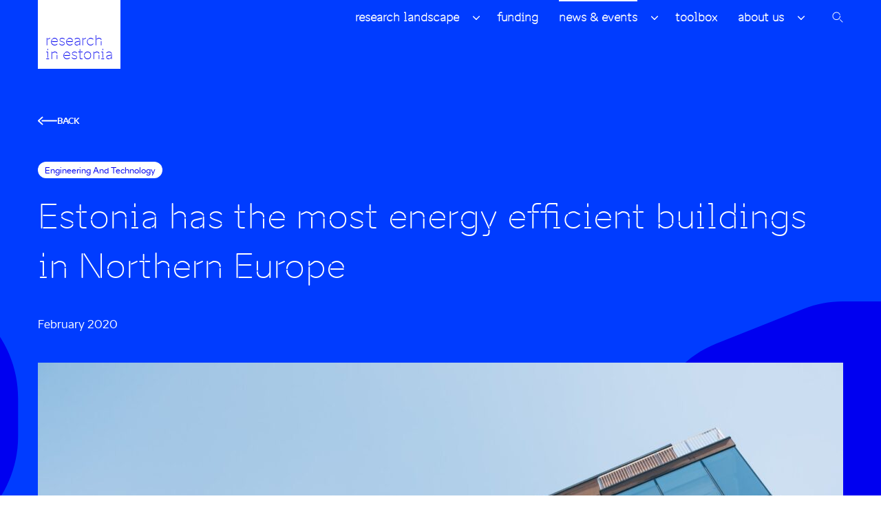

--- FILE ---
content_type: text/html; charset=UTF-8
request_url: https://researchinestonia.eu/2020/02/18/estonia-has-the-most-energy-efficient-buildings-in-northern-europe/
body_size: 12396
content:
<!DOCTYPE html>
<html lang="en-GB" id="html" prefix="og: https://ogp.me/ns#" class="no-js">
<head>
    <meta charset="utf-8">
    <meta http-equiv="X-UA-Compatible" content="IE=edge">
    <meta name="viewport" content="width=device-width, initial-scale=1.0, maximum-scale=1.0, user-scalable=no"/>
    <meta name="format-detection" content="telephone=no">
    <meta name="theme-color" content="#ffffff"/>
    <meta name="msapplication-navbutton-color" content="#ffffff">
    <meta name="apple-mobile-web-app-status-bar-style" content="#ffffff">
    
<!-- Search Engine Optimization by Rank Math - https://rankmath.com/ -->
<title>Estonia has the most energy efficient buildings in Northern Europe - Research In Estonia</title>
<meta name="description" content="A recent study carried out by an international group of building scientists showed that Estonia is among the countries with the most energy efficient"/>
<meta name="robots" content="index, follow, max-snippet:-1, max-video-preview:-1, max-image-preview:large"/>
<link rel="canonical" href="https://researchinestonia.eu/2020/02/18/estonia-has-the-most-energy-efficient-buildings-in-northern-europe/" />
<meta property="og:locale" content="en_GB" />
<meta property="og:type" content="article" />
<meta property="og:title" content="Estonia has the most energy efficient buildings in Northern Europe - Research In Estonia" />
<meta property="og:description" content="A recent study carried out by an international group of building scientists showed that Estonia is among the countries with the most energy efficient" />
<meta property="og:url" content="https://researchinestonia.eu/2020/02/18/estonia-has-the-most-energy-efficient-buildings-in-northern-europe/" />
<meta property="og:site_name" content="Research In Estonia" />
<meta property="article:section" content="engineering and technology" />
<meta property="og:image" content="https://researchinestonia.eu/rwp/wp-content/uploads/2020/02/231_Architecture_Rasmus-Jurkatam_395728-1024x683.jpg" />
<meta property="og:image:secure_url" content="https://researchinestonia.eu/rwp/wp-content/uploads/2020/02/231_Architecture_Rasmus-Jurkatam_395728-1024x683.jpg" />
<meta property="og:image:width" content="1024" />
<meta property="og:image:height" content="683" />
<meta property="og:image:alt" content="Estonia has had the courage to establish ambitious minimum energy performance requirements by regulations" />
<meta property="og:image:type" content="image/jpeg" />
<meta property="article:published_time" content="2020-02-18T09:26:09+02:00" />
<meta name="twitter:card" content="summary_large_image" />
<meta name="twitter:title" content="Estonia has the most energy efficient buildings in Northern Europe - Research In Estonia" />
<meta name="twitter:description" content="A recent study carried out by an international group of building scientists showed that Estonia is among the countries with the most energy efficient" />
<meta name="twitter:image" content="https://researchinestonia.eu/rwp/wp-content/uploads/2020/02/231_Architecture_Rasmus-Jurkatam_395728-1024x683.jpg" />
<meta name="twitter:label1" content="Written by" />
<meta name="twitter:data1" content="admin" />
<meta name="twitter:label2" content="Time to read" />
<meta name="twitter:data2" content="4 minutes" />
<script type="application/ld+json" class="rank-math-schema">{"@context":"https://schema.org","@graph":[{"@type":["Person","Organization"],"@id":"https://researchinestonia.eu/#person","name":"Research In Estonia"},{"@type":"WebSite","@id":"https://researchinestonia.eu/#website","url":"https://researchinestonia.eu","name":"Research In Estonia","publisher":{"@id":"https://researchinestonia.eu/#person"},"inLanguage":"en-GB"},{"@type":"ImageObject","@id":"https://researchinestonia.eu/rwp/wp-content/uploads/2020/02/231_Architecture_Rasmus-Jurkatam_395728.jpg","url":"https://researchinestonia.eu/rwp/wp-content/uploads/2020/02/231_Architecture_Rasmus-Jurkatam_395728.jpg","width":"2048","height":"1365","caption":"Estonia has had the courage to establish ambitious minimum energy performance requirements by regulations","inLanguage":"en-GB"},{"@type":"WebPage","@id":"https://researchinestonia.eu/2020/02/18/estonia-has-the-most-energy-efficient-buildings-in-northern-europe/#webpage","url":"https://researchinestonia.eu/2020/02/18/estonia-has-the-most-energy-efficient-buildings-in-northern-europe/","name":"Estonia has the most energy efficient buildings in Northern Europe - Research In Estonia","datePublished":"2020-02-18T09:26:09+02:00","dateModified":"2020-02-18T09:26:09+02:00","isPartOf":{"@id":"https://researchinestonia.eu/#website"},"primaryImageOfPage":{"@id":"https://researchinestonia.eu/rwp/wp-content/uploads/2020/02/231_Architecture_Rasmus-Jurkatam_395728.jpg"},"inLanguage":"en-GB"},{"@type":"Person","@id":"https://researchinestonia.eu/author/admin/","name":"admin","url":"https://researchinestonia.eu/author/admin/","image":{"@type":"ImageObject","@id":"https://secure.gravatar.com/avatar/eefebd24a7d0e6a421ef05c7124782703ff1f4240cff3070c3dec697eb76dc3e?s=96&amp;d=mm&amp;r=g","url":"https://secure.gravatar.com/avatar/eefebd24a7d0e6a421ef05c7124782703ff1f4240cff3070c3dec697eb76dc3e?s=96&amp;d=mm&amp;r=g","caption":"admin","inLanguage":"en-GB"},"sameAs":["https://researchinestonia.eu"]},{"@type":"BlogPosting","headline":"Estonia has the most energy efficient buildings in Northern Europe - Research In Estonia","datePublished":"2020-02-18T09:26:09+02:00","dateModified":"2020-02-18T09:26:09+02:00","articleSection":"engineering and technology","author":{"@id":"https://researchinestonia.eu/author/admin/","name":"admin"},"publisher":{"@id":"https://researchinestonia.eu/#person"},"description":"A recent study carried out by an international group of building scientists showed that Estonia is among the countries with the most energy efficient","name":"Estonia has the most energy efficient buildings in Northern Europe - Research In Estonia","@id":"https://researchinestonia.eu/2020/02/18/estonia-has-the-most-energy-efficient-buildings-in-northern-europe/#richSnippet","isPartOf":{"@id":"https://researchinestonia.eu/2020/02/18/estonia-has-the-most-energy-efficient-buildings-in-northern-europe/#webpage"},"image":{"@id":"https://researchinestonia.eu/rwp/wp-content/uploads/2020/02/231_Architecture_Rasmus-Jurkatam_395728.jpg"},"inLanguage":"en-GB","mainEntityOfPage":{"@id":"https://researchinestonia.eu/2020/02/18/estonia-has-the-most-energy-efficient-buildings-in-northern-europe/#webpage"}}]}</script>
<!-- /Rank Math WordPress SEO plugin -->

<link rel="alternate" title="oEmbed (JSON)" type="application/json+oembed" href="https://researchinestonia.eu/wp-json/oembed/1.0/embed?url=https%3A%2F%2Fresearchinestonia.eu%2F2020%2F02%2F18%2Festonia-has-the-most-energy-efficient-buildings-in-northern-europe%2F" />
<link rel="alternate" title="oEmbed (XML)" type="text/xml+oembed" href="https://researchinestonia.eu/wp-json/oembed/1.0/embed?url=https%3A%2F%2Fresearchinestonia.eu%2F2020%2F02%2F18%2Festonia-has-the-most-energy-efficient-buildings-in-northern-europe%2F&#038;format=xml" />
<style id='wp-img-auto-sizes-contain-inline-css' type='text/css'>
img:is([sizes=auto i],[sizes^="auto," i]){contain-intrinsic-size:3000px 1500px}
/*# sourceURL=wp-img-auto-sizes-contain-inline-css */
</style>
<style id='wp-block-library-inline-css' type='text/css'>
:root{--wp-block-synced-color:#7a00df;--wp-block-synced-color--rgb:122,0,223;--wp-bound-block-color:var(--wp-block-synced-color);--wp-editor-canvas-background:#ddd;--wp-admin-theme-color:#007cba;--wp-admin-theme-color--rgb:0,124,186;--wp-admin-theme-color-darker-10:#006ba1;--wp-admin-theme-color-darker-10--rgb:0,107,160.5;--wp-admin-theme-color-darker-20:#005a87;--wp-admin-theme-color-darker-20--rgb:0,90,135;--wp-admin-border-width-focus:2px}@media (min-resolution:192dpi){:root{--wp-admin-border-width-focus:1.5px}}.wp-element-button{cursor:pointer}:root .has-very-light-gray-background-color{background-color:#eee}:root .has-very-dark-gray-background-color{background-color:#313131}:root .has-very-light-gray-color{color:#eee}:root .has-very-dark-gray-color{color:#313131}:root .has-vivid-green-cyan-to-vivid-cyan-blue-gradient-background{background:linear-gradient(135deg,#00d084,#0693e3)}:root .has-purple-crush-gradient-background{background:linear-gradient(135deg,#34e2e4,#4721fb 50%,#ab1dfe)}:root .has-hazy-dawn-gradient-background{background:linear-gradient(135deg,#faaca8,#dad0ec)}:root .has-subdued-olive-gradient-background{background:linear-gradient(135deg,#fafae1,#67a671)}:root .has-atomic-cream-gradient-background{background:linear-gradient(135deg,#fdd79a,#004a59)}:root .has-nightshade-gradient-background{background:linear-gradient(135deg,#330968,#31cdcf)}:root .has-midnight-gradient-background{background:linear-gradient(135deg,#020381,#2874fc)}:root{--wp--preset--font-size--normal:16px;--wp--preset--font-size--huge:42px}.has-regular-font-size{font-size:1em}.has-larger-font-size{font-size:2.625em}.has-normal-font-size{font-size:var(--wp--preset--font-size--normal)}.has-huge-font-size{font-size:var(--wp--preset--font-size--huge)}.has-text-align-center{text-align:center}.has-text-align-left{text-align:left}.has-text-align-right{text-align:right}.has-fit-text{white-space:nowrap!important}#end-resizable-editor-section{display:none}.aligncenter{clear:both}.items-justified-left{justify-content:flex-start}.items-justified-center{justify-content:center}.items-justified-right{justify-content:flex-end}.items-justified-space-between{justify-content:space-between}.screen-reader-text{border:0;clip-path:inset(50%);height:1px;margin:-1px;overflow:hidden;padding:0;position:absolute;width:1px;word-wrap:normal!important}.screen-reader-text:focus{background-color:#ddd;clip-path:none;color:#444;display:block;font-size:1em;height:auto;left:5px;line-height:normal;padding:15px 23px 14px;text-decoration:none;top:5px;width:auto;z-index:100000}html :where(.has-border-color){border-style:solid}html :where([style*=border-top-color]){border-top-style:solid}html :where([style*=border-right-color]){border-right-style:solid}html :where([style*=border-bottom-color]){border-bottom-style:solid}html :where([style*=border-left-color]){border-left-style:solid}html :where([style*=border-width]){border-style:solid}html :where([style*=border-top-width]){border-top-style:solid}html :where([style*=border-right-width]){border-right-style:solid}html :where([style*=border-bottom-width]){border-bottom-style:solid}html :where([style*=border-left-width]){border-left-style:solid}html :where(img[class*=wp-image-]){height:auto;max-width:100%}:where(figure){margin:0 0 1em}html :where(.is-position-sticky){--wp-admin--admin-bar--position-offset:var(--wp-admin--admin-bar--height,0px)}@media screen and (max-width:600px){html :where(.is-position-sticky){--wp-admin--admin-bar--position-offset:0px}}

/*# sourceURL=wp-block-library-inline-css */
</style><style id='global-styles-inline-css' type='text/css'>
:root{--wp--preset--aspect-ratio--square: 1;--wp--preset--aspect-ratio--4-3: 4/3;--wp--preset--aspect-ratio--3-4: 3/4;--wp--preset--aspect-ratio--3-2: 3/2;--wp--preset--aspect-ratio--2-3: 2/3;--wp--preset--aspect-ratio--16-9: 16/9;--wp--preset--aspect-ratio--9-16: 9/16;--wp--preset--color--black: #000000;--wp--preset--color--cyan-bluish-gray: #abb8c3;--wp--preset--color--white: #ffffff;--wp--preset--color--pale-pink: #f78da7;--wp--preset--color--vivid-red: #cf2e2e;--wp--preset--color--luminous-vivid-orange: #ff6900;--wp--preset--color--luminous-vivid-amber: #fcb900;--wp--preset--color--light-green-cyan: #7bdcb5;--wp--preset--color--vivid-green-cyan: #00d084;--wp--preset--color--pale-cyan-blue: #8ed1fc;--wp--preset--color--vivid-cyan-blue: #0693e3;--wp--preset--color--vivid-purple: #9b51e0;--wp--preset--gradient--vivid-cyan-blue-to-vivid-purple: linear-gradient(135deg,rgb(6,147,227) 0%,rgb(155,81,224) 100%);--wp--preset--gradient--light-green-cyan-to-vivid-green-cyan: linear-gradient(135deg,rgb(122,220,180) 0%,rgb(0,208,130) 100%);--wp--preset--gradient--luminous-vivid-amber-to-luminous-vivid-orange: linear-gradient(135deg,rgb(252,185,0) 0%,rgb(255,105,0) 100%);--wp--preset--gradient--luminous-vivid-orange-to-vivid-red: linear-gradient(135deg,rgb(255,105,0) 0%,rgb(207,46,46) 100%);--wp--preset--gradient--very-light-gray-to-cyan-bluish-gray: linear-gradient(135deg,rgb(238,238,238) 0%,rgb(169,184,195) 100%);--wp--preset--gradient--cool-to-warm-spectrum: linear-gradient(135deg,rgb(74,234,220) 0%,rgb(151,120,209) 20%,rgb(207,42,186) 40%,rgb(238,44,130) 60%,rgb(251,105,98) 80%,rgb(254,248,76) 100%);--wp--preset--gradient--blush-light-purple: linear-gradient(135deg,rgb(255,206,236) 0%,rgb(152,150,240) 100%);--wp--preset--gradient--blush-bordeaux: linear-gradient(135deg,rgb(254,205,165) 0%,rgb(254,45,45) 50%,rgb(107,0,62) 100%);--wp--preset--gradient--luminous-dusk: linear-gradient(135deg,rgb(255,203,112) 0%,rgb(199,81,192) 50%,rgb(65,88,208) 100%);--wp--preset--gradient--pale-ocean: linear-gradient(135deg,rgb(255,245,203) 0%,rgb(182,227,212) 50%,rgb(51,167,181) 100%);--wp--preset--gradient--electric-grass: linear-gradient(135deg,rgb(202,248,128) 0%,rgb(113,206,126) 100%);--wp--preset--gradient--midnight: linear-gradient(135deg,rgb(2,3,129) 0%,rgb(40,116,252) 100%);--wp--preset--font-size--small: 13px;--wp--preset--font-size--medium: 20px;--wp--preset--font-size--large: 36px;--wp--preset--font-size--x-large: 42px;--wp--preset--spacing--20: 0.44rem;--wp--preset--spacing--30: 0.67rem;--wp--preset--spacing--40: 1rem;--wp--preset--spacing--50: 1.5rem;--wp--preset--spacing--60: 2.25rem;--wp--preset--spacing--70: 3.38rem;--wp--preset--spacing--80: 5.06rem;--wp--preset--shadow--natural: 6px 6px 9px rgba(0, 0, 0, 0.2);--wp--preset--shadow--deep: 12px 12px 50px rgba(0, 0, 0, 0.4);--wp--preset--shadow--sharp: 6px 6px 0px rgba(0, 0, 0, 0.2);--wp--preset--shadow--outlined: 6px 6px 0px -3px rgb(255, 255, 255), 6px 6px rgb(0, 0, 0);--wp--preset--shadow--crisp: 6px 6px 0px rgb(0, 0, 0);}:where(.is-layout-flex){gap: 0.5em;}:where(.is-layout-grid){gap: 0.5em;}body .is-layout-flex{display: flex;}.is-layout-flex{flex-wrap: wrap;align-items: center;}.is-layout-flex > :is(*, div){margin: 0;}body .is-layout-grid{display: grid;}.is-layout-grid > :is(*, div){margin: 0;}:where(.wp-block-columns.is-layout-flex){gap: 2em;}:where(.wp-block-columns.is-layout-grid){gap: 2em;}:where(.wp-block-post-template.is-layout-flex){gap: 1.25em;}:where(.wp-block-post-template.is-layout-grid){gap: 1.25em;}.has-black-color{color: var(--wp--preset--color--black) !important;}.has-cyan-bluish-gray-color{color: var(--wp--preset--color--cyan-bluish-gray) !important;}.has-white-color{color: var(--wp--preset--color--white) !important;}.has-pale-pink-color{color: var(--wp--preset--color--pale-pink) !important;}.has-vivid-red-color{color: var(--wp--preset--color--vivid-red) !important;}.has-luminous-vivid-orange-color{color: var(--wp--preset--color--luminous-vivid-orange) !important;}.has-luminous-vivid-amber-color{color: var(--wp--preset--color--luminous-vivid-amber) !important;}.has-light-green-cyan-color{color: var(--wp--preset--color--light-green-cyan) !important;}.has-vivid-green-cyan-color{color: var(--wp--preset--color--vivid-green-cyan) !important;}.has-pale-cyan-blue-color{color: var(--wp--preset--color--pale-cyan-blue) !important;}.has-vivid-cyan-blue-color{color: var(--wp--preset--color--vivid-cyan-blue) !important;}.has-vivid-purple-color{color: var(--wp--preset--color--vivid-purple) !important;}.has-black-background-color{background-color: var(--wp--preset--color--black) !important;}.has-cyan-bluish-gray-background-color{background-color: var(--wp--preset--color--cyan-bluish-gray) !important;}.has-white-background-color{background-color: var(--wp--preset--color--white) !important;}.has-pale-pink-background-color{background-color: var(--wp--preset--color--pale-pink) !important;}.has-vivid-red-background-color{background-color: var(--wp--preset--color--vivid-red) !important;}.has-luminous-vivid-orange-background-color{background-color: var(--wp--preset--color--luminous-vivid-orange) !important;}.has-luminous-vivid-amber-background-color{background-color: var(--wp--preset--color--luminous-vivid-amber) !important;}.has-light-green-cyan-background-color{background-color: var(--wp--preset--color--light-green-cyan) !important;}.has-vivid-green-cyan-background-color{background-color: var(--wp--preset--color--vivid-green-cyan) !important;}.has-pale-cyan-blue-background-color{background-color: var(--wp--preset--color--pale-cyan-blue) !important;}.has-vivid-cyan-blue-background-color{background-color: var(--wp--preset--color--vivid-cyan-blue) !important;}.has-vivid-purple-background-color{background-color: var(--wp--preset--color--vivid-purple) !important;}.has-black-border-color{border-color: var(--wp--preset--color--black) !important;}.has-cyan-bluish-gray-border-color{border-color: var(--wp--preset--color--cyan-bluish-gray) !important;}.has-white-border-color{border-color: var(--wp--preset--color--white) !important;}.has-pale-pink-border-color{border-color: var(--wp--preset--color--pale-pink) !important;}.has-vivid-red-border-color{border-color: var(--wp--preset--color--vivid-red) !important;}.has-luminous-vivid-orange-border-color{border-color: var(--wp--preset--color--luminous-vivid-orange) !important;}.has-luminous-vivid-amber-border-color{border-color: var(--wp--preset--color--luminous-vivid-amber) !important;}.has-light-green-cyan-border-color{border-color: var(--wp--preset--color--light-green-cyan) !important;}.has-vivid-green-cyan-border-color{border-color: var(--wp--preset--color--vivid-green-cyan) !important;}.has-pale-cyan-blue-border-color{border-color: var(--wp--preset--color--pale-cyan-blue) !important;}.has-vivid-cyan-blue-border-color{border-color: var(--wp--preset--color--vivid-cyan-blue) !important;}.has-vivid-purple-border-color{border-color: var(--wp--preset--color--vivid-purple) !important;}.has-vivid-cyan-blue-to-vivid-purple-gradient-background{background: var(--wp--preset--gradient--vivid-cyan-blue-to-vivid-purple) !important;}.has-light-green-cyan-to-vivid-green-cyan-gradient-background{background: var(--wp--preset--gradient--light-green-cyan-to-vivid-green-cyan) !important;}.has-luminous-vivid-amber-to-luminous-vivid-orange-gradient-background{background: var(--wp--preset--gradient--luminous-vivid-amber-to-luminous-vivid-orange) !important;}.has-luminous-vivid-orange-to-vivid-red-gradient-background{background: var(--wp--preset--gradient--luminous-vivid-orange-to-vivid-red) !important;}.has-very-light-gray-to-cyan-bluish-gray-gradient-background{background: var(--wp--preset--gradient--very-light-gray-to-cyan-bluish-gray) !important;}.has-cool-to-warm-spectrum-gradient-background{background: var(--wp--preset--gradient--cool-to-warm-spectrum) !important;}.has-blush-light-purple-gradient-background{background: var(--wp--preset--gradient--blush-light-purple) !important;}.has-blush-bordeaux-gradient-background{background: var(--wp--preset--gradient--blush-bordeaux) !important;}.has-luminous-dusk-gradient-background{background: var(--wp--preset--gradient--luminous-dusk) !important;}.has-pale-ocean-gradient-background{background: var(--wp--preset--gradient--pale-ocean) !important;}.has-electric-grass-gradient-background{background: var(--wp--preset--gradient--electric-grass) !important;}.has-midnight-gradient-background{background: var(--wp--preset--gradient--midnight) !important;}.has-small-font-size{font-size: var(--wp--preset--font-size--small) !important;}.has-medium-font-size{font-size: var(--wp--preset--font-size--medium) !important;}.has-large-font-size{font-size: var(--wp--preset--font-size--large) !important;}.has-x-large-font-size{font-size: var(--wp--preset--font-size--x-large) !important;}
/*# sourceURL=global-styles-inline-css */
</style>

<style id='classic-theme-styles-inline-css' type='text/css'>
/*! This file is auto-generated */
.wp-block-button__link{color:#fff;background-color:#32373c;border-radius:9999px;box-shadow:none;text-decoration:none;padding:calc(.667em + 2px) calc(1.333em + 2px);font-size:1.125em}.wp-block-file__button{background:#32373c;color:#fff;text-decoration:none}
/*# sourceURL=/wp-includes/css/classic-themes.min.css */
</style>
<link rel='stylesheet' id='ama-css' href='https://researchinestonia.eu/rwp/wp-content/themes/rie/theme/css/theme.min.css?ver=1716549603' type='text/css' media='all' />
<link rel='stylesheet' id='ama-edits-css' href='https://researchinestonia.eu/rwp/wp-content/themes/rie/theme/css/edits.css?ver=1717145615' type='text/css' media='all' />
<link rel='stylesheet' id='ari-fancybox-css' href='https://researchinestonia.eu/rwp/wp-content/plugins/ari-fancy-lightbox/assets/fancybox/jquery.fancybox.min.css?ver=1.8.20' type='text/css' media='all' />
<script type="text/javascript" src="https://researchinestonia.eu/rwp/wp-includes/js/jquery/jquery.min.js?ver=3.7.1" id="jquery-core-js"></script>
<script type="text/javascript" src="https://researchinestonia.eu/rwp/wp-includes/js/jquery/jquery-migrate.min.js?ver=3.4.1" id="jquery-migrate-js"></script>
<script type="text/javascript" id="ari-fancybox-js-extra">
/* <![CDATA[ */
var ARI_FANCYBOX = {"lightbox":{"toolbar":true,"backFocus":false,"trapFocus":false,"video":{"autoStart":false},"thumbs":{"hideOnClose":false},"touch":{"vertical":true,"momentum":true},"preventCaptionOverlap":false,"hideScrollbar":false,"buttons":["slideShow","fullScreen","thumbs","close"],"lang":"custom","i18n":{"custom":{"PREV":"Previous","NEXT":"Next","PLAY_START":"Start slideshow (P)","PLAY_STOP":"Stop slideshow (P)","FULL_SCREEN":"Full screen (F)","THUMBS":"Thumbnails (G)","ZOOM":"Zoom","CLOSE":"Close (Esc)","ERROR":"The requested content cannot be loaded. \u003Cbr/\u003E Please try again later."}}},"convert":{"images":{"convert":true,"post_grouping":true},"links_blank":{"external":false}},"mobile":{},"slideshow":{},"deeplinking":{},"integration":{},"share":{"enabled":false,"ignoreTypes":["iframe","inline"]},"comments":{"showOnStart":false,"supportedTypes":null},"protect":{},"extra":{},"viewers":{"pdfjs":{"url":"https://researchinestonia.eu/rwp/wp-content/plugins/ari-fancy-lightbox/assets/pdfjs/web/viewer.html"}},"messages":{"share_facebook_title":"Share on Facebook","share_twitter_title":"Share on Twitter","share_gplus_title":"Share on Google+","share_pinterest_title":"Share on Pinterest","share_linkedin_title":"Share on LinkedIn","share_vk_title":"Share on VK","share_email_title":"Send by e-mail","download_title":"Download","comments":"Comments"}};
//# sourceURL=ari-fancybox-js-extra
/* ]]> */
</script>
<script type="text/javascript" src="https://researchinestonia.eu/rwp/wp-content/plugins/ari-fancy-lightbox/assets/fancybox/jquery.fancybox.min.js?ver=1.8.20" id="ari-fancybox-js"></script>
<link rel="https://api.w.org/" href="https://researchinestonia.eu/wp-json/" /><link rel="alternate" title="JSON" type="application/json" href="https://researchinestonia.eu/wp-json/wp/v2/posts/5286" /><style type="text/css">BODY .fancybox-container{z-index:200000}BODY .fancybox-is-open .fancybox-bg{opacity:0.87}BODY .fancybox-bg {background-color:#0f0f11}BODY .fancybox-thumbs {background-color:#ffffff}</style><link rel="icon" href="https://researchinestonia.eu/rwp/wp-content/uploads/2021/10/cropped-favicon-32x32.png" sizes="32x32" />
<link rel="icon" href="https://researchinestonia.eu/rwp/wp-content/uploads/2021/10/cropped-favicon-192x192.png" sizes="192x192" />
<link rel="apple-touch-icon" href="https://researchinestonia.eu/rwp/wp-content/uploads/2021/10/cropped-favicon-180x180.png" />
<meta name="msapplication-TileImage" content="https://researchinestonia.eu/rwp/wp-content/uploads/2021/10/cropped-favicon-270x270.png" />
    <!--[if lt IE 9]>
    <script src="https://oss.maxcdn.com/html5shiv/3.7.2/html5shiv.min.js"></script>
    <script src="https://oss.maxcdn.com/respond/1.4.2/respond.min.js"></script>
    <![endif]-->

    <!-- Google tag (gtag.js) -->
    <script async src="https://www.googletagmanager.com/gtag/js?id=G-7FJW8PQWP7"></script>
    <script>
        window.dataLayer = window.dataLayer || [];

        function gtag() {
            dataLayer.push(arguments);
        }

        gtag('js', new Date());
        gtag('config', 'G-7FJW8PQWP7');
        gtag('config', 'UA-49552472-1');
    </script>

    <!-- Facebook Pixel Code -->
    <script>
        !function (f, b, e, v, n, t, s) {
            if (f.fbq) return;
            n = f.fbq = function () {
                n.callMethod ?
                    n.callMethod.apply(n, arguments) : n.queue.push(arguments)
            };
            if (!f._fbq) f._fbq = n;
            n.push = n;
            n.loaded = !0;
            n.version = '2.0';
            n.queue = [];
            t = b.createElement(e);
            t.async = !0;
            t.src = v;
            s = b.getElementsByTagName(e)[0];
            s.parentNode.insertBefore(t, s)
        }(window, document, 'script',
            'https://connect.facebook.net/en_US/fbevents.js');
        fbq('init', '1686489198100195');
        fbq('track', 'PageView');
    </script>
    <noscript>
        <img height="1" width="1" style="display:none"
             src="https://www.facebook.com/tr?id=1686489198100195&ev=PageView&noscript=1"/>
    </noscript>
    <!-- End Facebook Pixel Code -->

</head>
<body class="wp-singular post-template-default single single-post postid-5286 single-format-standard wp-theme-rie">
<header class="c-head"><div class="c-head__container container"><a class="c-head__logo" href="https://researchinestonia.eu"><div class="c-logo">Research In Estonia</div></a><nav class="c-head__nav"><ul id="menu-peamenuu" class="c-head__menu"><li class="has-sub "><a href="https://researchinestonia.eu/research-landscape/">Research Landscape</a>
<ul class="sub-menu">
	<li><a href="https://researchinestonia.eu/research-landscape/research-areas/">Research Areas</a></li>
	<li><a href="https://researchinestonia.eu/research-landscape/research-institutions/">Research Institutions</a></li>
	<li><a href="https://researchinestonia.eu/research-landscape/research-infrastructure/">Research Infrastructure</a></li>
	<li><a href="https://researchinestonia.eu/research-landscape/research-and-business/">Research and Business</a></li>
	<li><a href="https://researchinestonia.eu/research-landscape/facts-and-figures/">Facts and Figures</a></li>
	<li><a href="https://researchinestonia.eu/research-landscape/timeline/">Timeline</a></li>
</ul>
</li>
<li><a href="https://researchinestonia.eu/funding/">Funding</a></li>
<li class="active has-sub "><a href="https://researchinestonia.eu/news-events/">News &#038; Events</a>
<ul class="sub-menu">
	<li><a href="https://researchinestonia.eu/news-category/">News</a></li>
	<li><a href="https://researchinestonia.eu/events/">Events</a></li>
	<li><a href="https://researchinestonia.eu/podcasts/">Podcasts</a></li>
	<li><a href="https://us17.campaign-archive.com/home/?u=c2ec02a63a0262a272c4b57bf&#038;id=72eff6eb8e">Newsletters</a></li>
	<li><a href="https://researchinestonia.eu/ERC/en/">ERC exhibition</a></li>
</ul>
</li>
<li><a href="https://researchinestonia.eu/toolbox/">Toolbox</a></li>
<li class="has-sub "><a href="https://researchinestonia.eu/about-us/">About Us</a>
<ul class="sub-menu">
	<li><a href="https://researchinestonia.eu/about-us/about-estonia/">About Estonia</a></li>
</ul>
</li>
</ul></nav><button  class="c-head__search-toggle" title="Search" data-modal-toggle="#c-head-search-modal" type="button"><img src="" alt/></button><button  class="c-head__toggle" id="menu-toggle" type="button">Menu</button></div></header><div class="c-entry-header-post"><div class="c-entry-header-post__container container"><a class="c-entry-header-post__back" href="https://researchinestonia.eu"><img src="https://researchinestonia.eu/rwp/wp-content/themes/rie/theme/images/arrow-l-w.svg" alt/>Back</a><div class="c-entry-header-post__categories"><a href="https://researchinestonia.eu/engineering-and-technology/">engineering and technology</a></div><h1 class="c-entry-header-post__title">Estonia has the most energy efficient buildings in Northern Europe</h1><div class="c-entry-header-post__date">February 2020</div><div class="c-entry-header-post__thumb"><img width="1170" height="770" src="https://researchinestonia.eu/rwp/wp-content/uploads/fly-images/5287/231_Architecture_Rasmus-Jurkatam_395728-1170x770-c.jpg" class="attachment-1170x770" alt="Estonia has had the courage to establish ambitious minimum energy performance requirements by regulations" /><div class="c-entry-header-post__thumb-caption">Estonia has had the courage to establish ambitious minimum energy performance requirements by regulations and make the construction sector stick to the requirements. Photo credit: Rasmus Jurkatam.</div></div></div></div><div class="s-post s-post--legacy"><div class="s-post__content container"><div class="c-post-share"><div class="c-post-share__inner"><div class="c-post-share__title">Share</div><a  class="c-post-share__link" href="https://www.facebook.com/sharer/sharer.php?u=https%3A%2F%2Fresearchinestonia.eu%2F2020%2F02%2F18%2Festonia-has-the-most-energy-efficient-buildings-in-northern-europe%2F"><svg xmlns="http://www.w3.org/2000/svg" width="14" height="24" viewBox="0 0 14 24"><path d="M7.875,24H3.75a1,1,0,0,1-1-1V14.375H1a1,1,0,0,1-1-1V9.25a1,1,0,0,1,1-1H2.75V6.5A6.508,6.508,0,0,1,9.25,0H13a1,1,0,0,1,1,1V5.125a1,1,0,0,1-1,1H9.25a.375.375,0,0,0-.375.375V8.25H12a1,1,0,0,1,.972,1.236l-1,4.124a1,1,0,0,1-.972.765H8.875V19a1,1,0,1,1-2,0V13.375a1,1,0,0,1,1-1h2.339l.515-2.125H7.875a1,1,0,0,1-1-1V6.5A2.377,2.377,0,0,1,9.25,4.125H12V2H9.25a4.505,4.505,0,0,0-4.5,4.5V9.25a1,1,0,0,1-1,1H2v2.125H3.75a1,1,0,0,1,1,1V22H7.875a1,1,0,0,1,0,2Z" fill="#323334"/></svg></a><a  class="c-post-share__link" href="https://twitter.com/intent/tweet?&url=https%3A%2F%2Fresearchinestonia.eu%2F2020%2F02%2F18%2Festonia-has-the-most-energy-efficient-buildings-in-northern-europe%2F"><svg xmlns="http://www.w3.org/2000/svg" width="24" height="20" viewBox="0 0 24 20"><path d="M-3670.532,814a13.9,13.9,0,0,1-6.961-1.876,1.032,1.032,0,0,1-.376-1.391.99.99,0,0,1,1.365-.385,11.925,11.925,0,0,0,5.974,1.61h.005a12.236,12.236,0,0,0,12.159-12.036,1.026,1.026,0,0,1,.5-.855l2.135-2.325a.983.983,0,0,1,1.412-.047,1.035,1.035,0,0,1,.045,1.443l-2.118,2.309A14.233,14.233,0,0,1-3670.524,814Zm-.307-3.3a9.721,9.721,0,0,1-5.993-6.024,11.628,11.628,0,0,1,.574-9.551,1,1,0,0,1,.8-.507.982.982,0,0,1,.857.393,12.1,12.1,0,0,0,7.5,4.618,5.491,5.491,0,0,1,1.875-4.319,5.209,5.209,0,0,1,3.891-1.289,5.272,5.272,0,0,1,3.644,1.9,1.037,1.037,0,0,1-.113,1.44.986.986,0,0,1-1.41-.114,3.3,3.3,0,0,0-2.279-1.187,3.271,3.271,0,0,0-2.436.8,3.453,3.453,0,0,0-1.017,3.632,1.039,1.039,0,0,1-.165.94,1,1,0,0,1-.855.389,14.018,14.018,0,0,1-9.161-4.323,9.857,9.857,0,0,0,.166,6.451,7.742,7.742,0,0,0,4.752,4.811,1.026,1.026,0,0,1,.634,1.29,1,1,0,0,1-.949.7A.95.95,0,0,1-3670.839,810.7Z" transform="translate(3678 -794)" fill="#323334"/></svg></a></div></div><div class="s-post__content-inner"><main class="gb-content"><p><p class="lead mb-xl">A recent study carried out by an international group of building scientists showed that Estonia is among the countries with the most energy efficient buildings in Europe. The analyses of the NZEB energy performance requirements and reference apartment buildings in four countries (Estonia, Norway, Finland and Sweden) showed that the nearly zero energy buildings constructed in Estonia are most energy-efficient, i.e. their energy consumption is the lowest.</p>
<p class="lead mb-xl">
</p>
<p>Head of the TalTech Nearly Zero Energy Buildings Research Group, Professor <a href="https://www.etis.ee/CV/Jarek_Kurnitski/eng?lang=ENG" target="_blank" rel="noopener">Jarek Kurnitski</a> says, &#8220;The reason for our success story in building energy efficiency is, besides the 15-year sterling work carried out by our researchers and engineers, also the fact that Estonia as a fast-evolving country was one of the few in Europe to establish minimum energy performance requirements in 2019 with the ambition following the cost-optimal calculations results. This approach was initially planned also by our neighbouring country Finland, who, however, bowed to market pressure and opted for a slower development path. This meant slightly lower construction costs, but significantly higher operation costs in the long run.&#8221;</p>
<p>In Europe, climate zones are divided into four. Estonia, together with the other Nordic countries, is located in the fourth, i.e. the coldest zone. When benchmarking NZEB requirements against European Commission’s NZEB recommendations, the differences in national methodologies that affect the results of the calculations must be taken into account. For example, Finland consumes nearly twice as much domestic hot water per person as Central Europe.</p>
<p>The international research group draw its conclusions by taking into account the NZEB requirements in force in the European Union, which are expressed as national energy performance indicators.</p>
<figure id="attachment_5292" aria-describedby="caption-attachment-5292" style="width: 500px" class="wp-caption alignleft"><img fetchpriority="high" decoding="async" class="wp-image-5292" src="https://researchinestonia.eu/rwp/wp-content/uploads/2020/02/Kurnitski_piltENG-e1582012053504-1024x629.jpg" alt="European input data and primary energy factors normalized national nearly zero energy requirements for new apartment buildings with district heating." width="500" height="307" srcset="https://researchinestonia.eu/rwp/wp-content/uploads/2020/02/Kurnitski_piltENG-e1582012053504-1024x629.jpg 1024w, https://researchinestonia.eu/rwp/wp-content/uploads/2020/02/Kurnitski_piltENG-e1582012053504.jpg 1402w" sizes="(max-width: 500px) 100vw, 500px" /><figcaption id="caption-attachment-5292" class="wp-caption-text">European input data and primary energy factors normalized national nearly zero energy requirements for new apartment buildings with district heating. Estonia was the only country complying with the European commission recommendation marked with EU Nordic. Estonian requirement was followed by Norwegian and Finnish ones while the Swedish one remained to the last position as the less strict in this comparison. Image credit: Jarek Kurnitski.</figcaption></figure>
<p>&#8220;Primary energy indicator&#8221; means total weighted energy consumption per heated square metre of a building. It is calculated not based on the total cost of energy consumption, but by using conversion factors, which take into account the primary energy content of energy delivered into the building. The conversion factors as well as many other input data differ from a country to another. National nearly zero energy performance indicators must be calculated based on cost-optimal levels, i.e. by determining the present value of a 30-year life cycle: the costs are composed of the construction costs, 30-years maintenance and operation costs with interest and increase of energy prices, which is why energy costs play an important role.</p>
<p>&#8220;Finding the most cost-effective energy efficient solutions is an economic-technical optimization task the building scientists need to tackle. However, we should not split hairs upon improving energy efficiency, because in order to achieve cost-efficiency, construction costs must be kept under control,&#8221; says Professor Kurnitski, who is also leading one of Estonian centres of excellence – ZEBE centre of excellence for zero energy and resource efficient smart buildings and districts.</p>
<p>Why have many countries not been as successful as Estonia in achieving the energy efficiency goals? In Finland, for example, the 10-year economic recession created an unfavourable environment, which made the decision-makes cautious and, instead of targeting low life- cycle costs, a course was taken to achieve as low construction cost as possible. This solution is not sustainable in the longer run. In Sweden, the process of preparing the requirements took too long, which explains a relatively low ambition of the requirements set out within the prescribed deadline.</p>
<p>&#8220;Strict energy efficiency requirements constitute a kind of consumer protection for a house or apartment buyer. Energy efficiency would never improve only by considering construction market preferences – it is profitable for the developer to build at the lowest possible cost, because the buyers are looking for a home and usually do not take later high operation costs into account at the time of purchase,&#8221; Jarek Kurnitski says.</p>
<p>In Estonia, the first energy efficiency requirements based on primary energy use were established in 2008. In 2013, the requirements became stricter and from 2019-2020 NZEB requirements were established (from 2019 valid for public buildings and from 2020 for residential buildings).</p>
<p>Professor Kurnitski says, &#8220;Estonia has trusted its scientists, responded quickly and flexibly to the changes and achieved rapid improvement in energy efficiency along with economic growth. In 2013, we reached the same level as Sweden, Finland and Norway, but now we are a step ahead of them. Somewhat surprisingly, Estonia had the courage to establish ambitious NZEB requirements by regulations and make the construction sector stick to the requirements.&#8221;</p>
<p>Energy efficiency requirements shall be reviewed every five years. In 2013, the required energy class in an energy performance certificate was C; class A is laid down now by NZEB requirements. More classes may be introduced in the future, for example, class A+++ is used already as the highest class for household appliances.  Energy costs have decreased significantly in modern residential buildings. For example, compared to an apartment building built in the 1970 s, the energy consumption in a modern zero energy building is more than twice as low and the heating costs are even more than four times lower.</p>
<p><em>The international research group included researchers from TalTech, Aalto University, SINTEF in Norway and Växjö in Sweden. An article on the work of the research group &#8220;<a href="https://www.rehva.eu/rehva-journal/chapter/nzeb-requirements-in-nordic-countries" target="_blank" rel="noopener">NZEB requirements in Nordic countries</a>&#8221; was published in REHVA Journal in December 2019. </em></p>
<p><em>Additional information: Head of the Nearly Zero Energy Buildings Research Group at TalTech Department of Civil Engineering and Architecture, Professor Jarek Kurnitski, <a href="mailto:jarek.kurnitski@taltech.ee">jarek.kurnitski@taltech.ee</a></em></p>
<p><em>Kersti Vähi, TalTech Research Administration Office</em></p>
<p>
</p>
</main></div></div><div class="s-post__related"><div class="s-post__related-container container"><h2 class="s-post__related-title">Read more</h2><div class="c-posts container"><div class="c-posts__inner"><a class="c-post" href="https://researchinestonia.eu/2025/12/05/low-cost-social-robot/"><div class="c-post__thumb"><img width="270" height="150" src="https://researchinestonia.eu/rwp/wp-content/uploads/fly-images/12019/FarnazBaksh_AutorSilverGutmann-270x150-c.jpeg" class="c-post__image" alt="social robot" draggable="false" /></div><div class="c-post__title">Researchers develop a low-cost social robot that helps students to learn</div><div class="c-post__date">05.12.2025</div></a><a class="c-post" href="https://researchinestonia.eu/2025/12/02/bones-healing-technology/"><div class="c-post__thumb"><img width="270" height="150" src="https://researchinestonia.eu/rwp/wp-content/uploads/fly-images/12004/JohannesSchavikin_AutorAndresTennus-270x150-c.jpg" class="c-post__image" alt="Johannes Olavi Schavikin. Photo author: Andres Tennus" draggable="false" /></div><div class="c-post__title">How to make bones heal faster?</div><div class="c-post__date">02.12.2025</div></a><a class="c-post" href="https://researchinestonia.eu/2025/11/06/estonia-contribution-to-ess-2/"><div class="c-post__thumb"><img width="270" height="150" src="https://researchinestonia.eu/rwp/wp-content/uploads/fly-images/11984/RiE-fb-270x150-c.png" class="c-post__image" alt="Tambet Teesalu" draggable="false" /></div><div class="c-post__title">Tambet Teesalu seeks to improve pain management at the interface between blood vessels and nerve tissue</div><div class="c-post__date">06.11.2025</div></a><a class="c-post" href="https://researchinestonia.eu/2025/10/24/estonia-contribution-to-ess/"><div class="c-post__thumb"><img width="270" height="150" src="https://researchinestonia.eu/rwp/wp-content/uploads/fly-images/11976/RiE-fb-15-270x150-c.png" class="c-post__image" alt="Radiological materials glove boxes for neutron scattering experiments - part of the Estonian In-Kind delivery to ESS. Images: Ulrika Hammarlund/ESS" draggable="false" /></div><div class="c-post__title">Estonia, first country to fully deliver its in-kind contribution to ESS</div><div class="c-post__date">24.10.2025</div></a></div></div></div></div></div><div class="b-content global-content"><div class="b-b pt7 pb7 bg-primary"><h2 class="b-p p-title container text-white"><span class="p-title__inner">Get our monthly newsletter<small>Be up-to-date with all the latest news and upcoming events</small></span></h2><div class="b-p p-cols container text-white"><div class="p-cols__row row"><div class="p-cols__col col editor-content"><p><a class="btn btn-outline-white" href="https://researchinestonia.eu/newsletter/">Subscribe</a></p>
</div></div></div></div></div><footer class="c-footer"><div class="c-footer__container container"><div class="c-footer__cols row"><div class="c-footer__col col"><div class="c-footer__col-title">Contact us</div><div class="c-footer__col-content editor-content"><p><em>Email</em><br />
<a href="mailto:research@estonia.eu">research@estonia.eu</a></p>
<p><em>EurekAlert</em><br />
<a href="https://researchinestonia.eu/eurekalert/">Submit to EurekAlert!</a></p>
</div></div><div class="c-footer__col col"><div class="c-footer__col-title">See more</div><div class="c-footer__col-content editor-content"><p><a href="https://www.etag.ee/en/" target="blank_">Estonian Research Council</a></p>
<p><a href="https://www.etis.ee/Portal/News/Index/?IsLandingPage=true&amp;lang=ENG#" target="blank_">Estonian Research Information System</a></p>
<p><a href="https://www.euraxess.ee/" target="blank_">EURAXESS Estonia</a></p>
</div></div><div class="c-footer__col col"><div class="c-footer__col-title">Discover Estonia</div><div class="c-footer__col-content editor-content"><p><a href="https://www.studyinestonia.ee/" target="blank_">Study in Estonia</a></p>
<p><a href="https://www.workinestonia.com/" target="blank_">Work in Estonia</a></p>
<p><a href="https://investinestonia.com/" target="blank_">Invest in Estonia</a></p>
<p><a href="https://www.educationestonia.org/" target="blank_">Education Estonia</a></p>
</div></div><div class="c-footer__col col"><a  class="c-footer__link" target="_blank" href="https://erhub.ee/">e-residency</a><a  class="c-footer__link" target="_blank" href="https://tradewithestonia.com">tradewithestonia.com</a><a  class="c-footer__link" target="_blank" href="https://e-estonia.com">e-estonia.com</a><a  class="c-footer__link" target="_blank" href="https://visitestonia.com">visitestonia.com</a><a  class="c-footer__link" target="_blank" href="https://estonia.ee">estonia.ee</a></div></div><div class="c-footer__bottom"><div class="c-social"><a class="c-social__link" href="https://www.facebook.com/researchinestonia" target="_blank" title="Facebook"><img src="https://researchinestonia.eu/rwp/wp-content/uploads/2021/10/icon-facebook.svg" class="attachment-full size-full" alt="" decoding="async" />Facebook</a><a class="c-social__link" href="https://www.linkedin.com/company/67920687/admin/" target="_blank" title="LinkedIn"><img src="https://researchinestonia.eu/rwp/wp-content/uploads/2021/10/linkedin.svg" class="attachment-full size-full" alt="" decoding="async" />LinkedIn</a><a class="c-social__link" href="https://twitter.com/researchestonia" target="_blank" title="x"><img src="https://researchinestonia.eu/rwp/wp-content/uploads/2023/08/logo.svg" class="attachment-full size-full" alt="" decoding="async" />x</a><a class="c-social__link" href="https://www.youtube.com/channel/UC5hJ4T1rhDE6m5A0Tc9iPRw" target="_blank" title="Youtube"><img src="https://researchinestonia.eu/rwp/wp-content/uploads/2021/10/youtube.svg" class="attachment-full size-full" alt="" decoding="async" />Youtube</a></div><img src="https://researchinestonia.eu/rwp/wp-content/themes/rie/theme/images/etag.svg" alt></div></div></footer><div class="c-modals"><div id="c-head-search-modal" class="c-head__search-modal c-modal"><button  class="c-modal__close" type="button">&times;</button><div class="c-modal__inner editor-content"><button  class="c-modal__x c-modal__close" type="button">&times;</button><form class="c-head__search" method="get" action="https://researchinestonia.eu/"><input class="c-head__search-submit" type="submit" value><input type="hidden" name="orderby" value="post_date"><input type="hidden" name="order" value="desc"><input class="c-head__search-input" type="search" name="s" placeholder="search..."><div class="c-head__search-category"><label><input type="checkbox" name="search-category[]" value="9" /><span>Agricultural sciences</span></label><label><input type="checkbox" name="search-category[]" value="21" /><span>Chemistry and molecular biology</span></label><label><input type="checkbox" name="search-category[]" value="28" /><span>Conference</span></label><label><input type="checkbox" name="search-category[]" value="11" /><span>Engineering and technology</span></label><label><input type="checkbox" name="search-category[]" value="22" /><span>Events</span></label><label><input type="checkbox" name="search-category[]" value="26" /><span>Exact sciences</span></label><label><input type="checkbox" name="search-category[]" value="24" /><span>Exhibitions</span></label><label><input type="checkbox" name="search-category[]" value="29" /><span>Humanities and the arts</span></label><label><input type="checkbox" name="search-category[]" value="15" /><span>Medical sciences</span></label><label><input type="checkbox" name="search-category[]" value="10" /><span>Natural sciences</span></label><label><input type="checkbox" name="search-category[]" value="1" /><span>News</span></label><label><input type="checkbox" name="search-category[]" value="1735" /><span>Podcasts</span></label><label><input type="checkbox" name="search-category[]" value="25" /><span>Press events</span></label><label><input type="checkbox" name="search-category[]" value="8" /><span>Seminars</span></label><label><input type="checkbox" name="search-category[]" value="27" /><span>Social sciences</span></label><label><input type="checkbox" name="search-category[]" value="30" /><span>Varia</span></label></div></form></div></div></div><script type="speculationrules">
{"prefetch":[{"source":"document","where":{"and":[{"href_matches":"/*"},{"not":{"href_matches":["/rwp/wp-*.php","/rwp/wp-admin/*","/rwp/wp-content/uploads/*","/rwp/wp-content/*","/rwp/wp-content/plugins/*","/rwp/wp-content/themes/rie/*","/*\\?(.+)"]}},{"not":{"selector_matches":"a[rel~=\"nofollow\"]"}},{"not":{"selector_matches":".no-prefetch, .no-prefetch a"}}]},"eagerness":"conservative"}]}
</script>
<script type="text/javascript" src="https://researchinestonia.eu/rwp/wp-content/themes/rie/theme/js/rellax.min.js" id="rellax-js"></script>
<script type="text/javascript" src="https://researchinestonia.eu/rwp/wp-content/themes/rie/theme/js/swiper.min.js" id="swiper-js"></script>
<script type="text/javascript" src="https://researchinestonia.eu/rwp/wp-content/themes/rie/theme/js/functions.js?ver=1717145229" id="ama-js"></script>
</body></html>

--- FILE ---
content_type: text/css
request_url: https://researchinestonia.eu/rwp/wp-content/themes/rie/theme/css/theme.min.css?ver=1716549603
body_size: 11876
content:
/*!
 * Bootstrap Reboot v5.1.2 (https://getbootstrap.com/)
 * Copyright 2011-2021 The Bootstrap Authors
 * Copyright 2011-2021 Twitter, Inc.
 * Licensed under MIT (https://github.com/twbs/bootstrap/blob/main/LICENSE)
 * Forked from Normalize.css, licensed MIT (https://github.com/necolas/normalize.css/blob/master/LICENSE.md)
 */:root{--rie-blue: #0000F0;--rie-indigo: #6610f2;--rie-purple: #6f42c1;--rie-pink: #d63384;--rie-red: #dc3545;--rie-orange: #fd7e14;--rie-yellow: #ffc107;--rie-green: #198754;--rie-teal: #BAE6E8;--rie-cyan: #0dcaf0;--rie-white: #fff;--rie-gray-100: #F6F6F8;--rie-gray-200: #A7A9AB;--rie-gray-300: #dee2e6;--rie-gray-400: #ced4da;--rie-gray-500: #adb5bd;--rie-gray-600: #767676;--rie-gray-700: #575A5D;--rie-gray-800: #323334;--rie-gray-900: #212529;--rie-primary: #0000F0;--rie-secondary: #d63384;--rie-light: #BAE6E8;--rie-dark: #323334;--rie-primary-rgb: 0, 0, 240;--rie-secondary-rgb: 214, 51, 132;--rie-light-rgb: 186, 230, 232;--rie-dark-rgb: 50, 51, 52;--rie-white-rgb: 255, 255, 255;--rie-black-rgb: 0, 0, 0;--rie-body-color-rgb: 50, 51, 52;--rie-body-bg-rgb: 255, 255, 255;--rie-font-sans-serif: Aino, sans-serif;--rie-font-monospace: SFMono-Regular, Menlo, Monaco, Consolas, "Liberation Mono", "Courier New", monospace;--rie-gradient: linear-gradient(180deg, rgba(255, 255, 255, 0.15), rgba(255, 255, 255, 0));--rie-root-font-size: 0.625em;--rie-body-font-family: var(--rie-font-sans-serif);--rie-body-font-size: 1.6rem;--rie-body-font-weight: 400;--rie-body-line-height: 1.5;--rie-body-color: #323334;--rie-body-bg: #fff}*,*::before,*::after{box-sizing:border-box}:root{font-size:var(--rie-root-font-size)}@media(prefers-reduced-motion: no-preference){:root{scroll-behavior:smooth}}body{margin:0;font-family:var(--rie-body-font-family);font-size:var(--rie-body-font-size);font-weight:var(--rie-body-font-weight);line-height:var(--rie-body-line-height);color:var(--rie-body-color);text-align:var(--rie-body-text-align);background-color:var(--rie-body-bg);-webkit-text-size-adjust:100%;-webkit-tap-highlight-color:rgba(0,0,0,0)}hr{margin:12rem 0;color:inherit;background-color:currentColor;border:0;opacity:.25}hr:not([size]){height:1px}h6,.h6,h5,.h5,h4,.h4,h3,.h3,h2,.h2,h1,.h1{margin-top:0;margin-bottom:0;font-family:Aino-Headline;font-weight:400;line-height:1.5}h1,.h1{font-size:4.8rem}h2,.h2{font-size:4.8rem}h3,.h3{font-size:2.4rem}h4,.h4{font-size:2rem}h5,.h5{font-size:1.8rem}h6,.h6{font-size:1.8rem}p{margin-top:0;margin-bottom:1.5em}abbr[title],abbr[data-bs-original-title]{text-decoration:underline dotted;cursor:help;text-decoration-skip-ink:none}address{margin-bottom:1rem;font-style:normal;line-height:inherit}ol,ul{padding-left:2rem}ol,ul,dl{margin-top:0;margin-bottom:1rem}ol ol,ul ul,ol ul,ul ol{margin-bottom:0}dt{font-weight:700}dd{margin-bottom:.5rem;margin-left:0}blockquote{margin:0 0 1rem}b,strong{font-weight:bolder}small,.small{font-size:0.875em}mark,.mark{padding:.2em;background-color:#fcf8e3}sub,sup{position:relative;font-size:0.75em;line-height:0;vertical-align:baseline}sub{bottom:-0.25em}sup{top:-0.5em}a{color:#0000f0;text-decoration:none}a:hover{color:#0000c0}a:not([href]):not([class]),a:not([href]):not([class]):hover{color:inherit;text-decoration:none}pre,code,kbd,samp{font-family:var(--rie-font-monospace);font-size:1em;direction:ltr /* rtl:ignore */;unicode-bidi:bidi-override}pre{display:block;margin-top:0;margin-bottom:1rem;overflow:auto;font-size:0.875em}pre code{font-size:inherit;color:inherit;word-break:normal}code{font-size:0.875em;color:#d63384;word-wrap:break-word}a>code{color:inherit}kbd{padding:.2rem .4rem;font-size:0.875em;color:#fff;background-color:#212529;border-radius:.2rem}kbd kbd{padding:0;font-size:1em;font-weight:700}figure{margin:0 0 1rem}img,svg{vertical-align:middle}table{caption-side:bottom;border-collapse:collapse}caption{padding-top:.5rem;padding-bottom:.5rem;color:#767676;text-align:left}th{text-align:inherit;text-align:-webkit-match-parent}thead,tbody,tfoot,tr,td,th{border-color:inherit;border-style:solid;border-width:0}label{display:inline-block}button{border-radius:0}button:focus:not(:focus-visible){outline:0}input,button,select,optgroup,textarea{margin:0;font-family:inherit;font-size:inherit;line-height:inherit}button,select{text-transform:none}[role=button]{cursor:pointer}select{word-wrap:normal}select:disabled{opacity:1}[list]::-webkit-calendar-picker-indicator{display:none}button,[type=button],[type=reset],[type=submit]{-webkit-appearance:button}button:not(:disabled),[type=button]:not(:disabled),[type=reset]:not(:disabled),[type=submit]:not(:disabled){cursor:pointer}::-moz-focus-inner{padding:0;border-style:none}textarea{resize:vertical}fieldset{min-width:0;padding:0;margin:0;border:0}legend{float:left;width:100%;padding:0;margin-bottom:.5rem;font-size:1.5rem;line-height:inherit}legend+*{clear:left}::-webkit-datetime-edit-fields-wrapper,::-webkit-datetime-edit-text,::-webkit-datetime-edit-minute,::-webkit-datetime-edit-hour-field,::-webkit-datetime-edit-day-field,::-webkit-datetime-edit-month-field,::-webkit-datetime-edit-year-field{padding:0}::-webkit-inner-spin-button{height:auto}[type=search]{outline-offset:-2px;-webkit-appearance:textfield}::-webkit-search-decoration{-webkit-appearance:none}::-webkit-color-swatch-wrapper{padding:0}::file-selector-button{font:inherit}::-webkit-file-upload-button{font:inherit;-webkit-appearance:button}output{display:inline-block}iframe{border:0}summary{display:list-item;cursor:pointer}progress{vertical-align:baseline}[hidden]{display:none !important}.lead{font-size:2rem;font-weight:300}.list-unstyled{padding-left:0;list-style:none}.list-inline{padding-left:0;list-style:none}.list-inline-item{display:inline-block}.list-inline-item:not(:last-child){margin-right:.5rem}.initialism{font-size:0.875em;text-transform:uppercase}.blockquote{margin-bottom:12rem;font-size:2rem}.blockquote>:last-child{margin-bottom:0}.blockquote-footer{margin-top:-12rem;margin-bottom:12rem;font-size:0.875em;color:#767676}.blockquote-footer::before{content:"— "}@font-face{font-family:Aino-Headline;src:url("../fonts/aino-headline-webfont.woff2") format("woff2"),url("../fonts/aino-headline-webfont.woff") format("woff");font-weight:400;font-style:normal}@font-face{font-family:Aino;src:url("../fonts/aino-regular-webfont.woff2") format("woff2"),url("../fonts/aino-regular-webfont.woff") format("woff");font-weight:400;font-style:normal}@font-face{font-family:Aino;src:url("../fonts/aino-bold-webfont.woff2") format("woff2"),url("../fonts/aino-bold-webfont.woff") format("woff");font-weight:700;font-style:normal}.btn,.gform_button{display:inline-block;font-weight:700;text-transform:uppercase;line-height:1.1666666667;color:#323334;text-align:center;vertical-align:middle;cursor:pointer;user-select:none;background-color:rgba(0,0,0,0);border:.2rem solid rgba(0,0,0,0);padding:1.1rem 1.8rem;font-size:1.2rem;border-radius:9rem;transition:color .15s ease-in-out,background-color .15s ease-in-out,border-color .15s ease-in-out,box-shadow .15s ease-in-out}.btn:hover,.gform_button:hover{color:#323334}.btn:focus,.gform_button:focus{outline:0;box-shadow:0 0 0 .25rem rgba(0,0,240,.25)}.btn:disabled,.gform_button:disabled,.btn.disabled,.disabled.gform_button,fieldset:disabled .btn,fieldset:disabled .gform_button{pointer-events:none;opacity:.65}.btn-primary,.gform_button{color:#fff;background-color:#0000f0;border-color:#0000f0}.btn-primary:hover,.gform_button:hover{color:#fff;background-color:#00c;border-color:#0000c0}.btn-primary:focus,.gform_button:focus{color:#fff;background-color:#00c;border-color:#0000c0;box-shadow:0 0 0 .25rem rgba(38,38,242,.5)}.btn-primary:active,.gform_button:active{color:#fff;background-color:#0000c0;border-color:#0000b4}.btn-primary:active:focus,.gform_button:active:focus{box-shadow:0 0 0 .25rem rgba(38,38,242,.5)}.btn-primary:disabled,.gform_button:disabled,.btn-primary.disabled,.disabled.gform_button{color:#fff;background-color:#0000f0;border-color:#0000f0}.btn-white{color:#0000f0;background-color:#fff;border-color:#fff}.btn-white:hover{color:#0000f0;background-color:#fff;border-color:#fff}.btn-white:focus{color:#0000f0;background-color:#fff;border-color:#fff;box-shadow:0 0 0 .25rem rgba(217,217,217,.5)}.btn-white:active{color:#fff;background-color:#fff;border-color:#fff}.btn-white:active:focus{box-shadow:0 0 0 .25rem rgba(217,217,217,.5)}.btn-white:disabled,.btn-white.disabled{color:#000;background-color:#fff;border-color:#fff}.btn-outline-primary{color:#0000f0;border-color:#0000f0}.btn-outline-primary:hover{color:#fff;background-color:#0000f0;border-color:#0000f0}.btn-outline-primary:focus{box-shadow:0 0 0 .25rem rgba(0,0,240,.5)}.btn-outline-primary:active{color:#fff;background-color:#0000f0;border-color:#0000f0}.btn-outline-primary:active:focus{box-shadow:0 0 0 .25rem rgba(0,0,240,.5)}.btn-outline-primary:disabled,.btn-outline-primary.disabled{color:#0000f0;background-color:rgba(0,0,0,0)}.btn-outline-white{color:#fff;border-color:#fff}.btn-outline-white:hover{color:#000;background-color:#fff;border-color:#fff}.btn-outline-white:focus{box-shadow:0 0 0 .25rem rgba(255,255,255,.5)}.btn-outline-white:active{color:#000;background-color:#fff;border-color:#fff}.btn-outline-white:active:focus{box-shadow:0 0 0 .25rem rgba(255,255,255,.5)}.btn-outline-white:disabled,.btn-outline-white.disabled{color:#fff;background-color:rgba(0,0,0,0)}.btn-link{font-weight:400;color:#0000f0;text-decoration:none}.btn-link:hover{color:#0000c0}.btn-link:disabled,.btn-link.disabled{color:#767676}.btn-lg{padding:1.4rem 4.8rem;font-size:2.4rem;border-radius:9rem}.btn-sm{padding:.75rem 2rem;font-size:1.4rem;border-radius:9rem}.alert{position:relative;padding:3rem 3rem;margin-bottom:1rem;border:1px solid rgba(0,0,0,0);border-radius:.25rem}.alert-primary{color:#000090;background-color:#ccccfc;border-color:#b3b3fb}.alert-primary .alert-link{color:#000073}.swiper-container{position:relative;overflow:hidden;list-style:none;padding:0;z-index:1}.swiper-container-vertical>.swiper-wrapper{flex-direction:column}.swiper-wrapper{position:relative;width:100%;height:100%;z-index:1;display:flex;align-items:flex-start;transition-property:transform;box-sizing:content-box}.swiper-container-android .swiper-slide,.swiper-wrapper{transform:translate3d(0px, 0, 0)}.swiper-container-multirow>.swiper-wrapper{flex-wrap:wrap}.swiper-container-multirow-column>.swiper-wrapper{flex-wrap:wrap;flex-direction:column}.swiper-container-free-mode>.swiper-wrapper{transition-timing-function:ease-out;margin:0 auto}.swiper-slide{flex-shrink:0;width:100%;height:auto;position:relative;transition-property:transform}.swiper-slide-invisible-blank{visibility:hidden}.swiper-pagination{position:relative;display:flex;align-items:center;margin:0 auto;justify-content:center;user-select:none}.swiper-pagination-lock{display:none}.swiper-container-fade.swiper-container-free-mode .swiper-slide{transition-timing-function:ease-out}.swiper-container-fade .swiper-slide{pointer-events:none;transition-property:opacity}.swiper-container-fade .swiper-slide .swiper-slide{pointer-events:none}.swiper-container-fade .swiper-slide-active,.swiper-container-fade .swiper-slide-active .swiper-slide-active{pointer-events:auto}.swiper-button-prev,.swiper-button-next{position:absolute;top:50%;margin:-3rem 0 0;padding:3rem;background:url(../images/arrow-r.svg) center/contain no-repeat;cursor:pointer;z-index:1;transition:opacity}.swiper-button-disabled{opacity:.2;cursor:default}.swiper-button-prev{left:0;transform:scaleX(-1)}.swiper-button-next{right:0}.swiper-scrollbar{position:relative;height:.2rem;-ms-touch-action:none;background:rgba(50,51,52,.3)}.swiper-container-horizontal>.swiper-scrollbar{position:absolute;left:1%;bottom:3px;z-index:50;height:5px;width:98%}.swiper-container-vertical>.swiper-scrollbar{position:absolute;right:3px;top:1%;z-index:50;width:5px;height:98%}.swiper-scrollbar-drag{height:100%;width:100%;position:relative;background:#323334;left:0;top:0}.swiper-scrollbar-cursor-drag{cursor:move}.swiper-scrollbar-lock{display:none}*{min-height:0;min-width:0}img{max-width:100%;height:auto;min-height:1px;user-select:none}img.alignright{float:right;margin:0 0 1em 1em}img.alignleft{float:left;margin:0 1em 1em 0}img.aligncenter{display:block;margin-left:auto;margin-right:auto}.alignright{float:right}.alignleft{float:left}.aligncenter{display:block;margin-left:auto;margin-right:auto}a,button,input,textarea,select{outline:none !important}*:focus{outline:none !important}.row:before,.row:after{width:0px;height:0px}.fill-bg{position:absolute;top:50%;left:50%;transform-origin:center;transform:translate(-50%, -50%);width:auto;height:auto;min-width:100%;min-height:100%;max-width:2500px;max-height:2500px;pointer-events:none;z-index:-1;transition:transform .3s}.p-banner{max-width:192rem;margin-left:auto;margin-right:auto}.container,.gb-content>:not(.b-b){width:calc(100% - 3rem);max-width:117rem;margin-left:auto;margin-right:auto}@media(min-width: 900px){.container,.gb-content>:not(.b-b){width:calc(100% - 9rem)}}.container .container:not(.container--padded),.container .container,.gb-content>:not(.b-b) .container:not(.container--padded),.container .gb-content>:not(.b-b),.gb-content>:not(.b-b) .container,.gb-content>:not(.b-b) .gb-content>:not(.b-b){width:100%}.gb-content>:not(.b-b),.container--narrow{max-width:77rem}.row{display:flex;flex-wrap:wrap;margin-right:-1.5rem;margin-left:-1.5rem}.col{position:relative;width:100%;padding-right:1.5rem;padding-left:1.5rem;flex:1 1 0;max-width:100%}@media(max-width: 1299.98px){.container,.c-modal,.gb-content>:not(.b-b){width:calc(100% - 10rem)}}@media(max-width: 899.98px){.container,.c-modal,.gb-content>:not(.b-b){width:calc(100% - 3rem)}}.pt0{padding-top:0rem}.pt1{padding-top:1rem}.pt2{padding-top:2rem}.pt3{padding-top:3rem}.pt4{padding-top:4rem}.pt5{padding-top:5rem}.pt6{padding-top:6rem}.pt7{padding-top:7rem}.pt8{padding-top:8rem}.pt9{padding-top:9rem}.pt10{padding-top:10rem}.pt11{padding-top:11rem}.pt12{padding-top:12rem}.pt13{padding-top:13rem}.pt14{padding-top:14rem}.pt15{padding-top:15rem}.pb0{padding-bottom:0rem}.pb1{padding-bottom:1rem}.pb2{padding-bottom:2rem}.pb3{padding-bottom:3rem}.pb4{padding-bottom:4rem}.pb5{padding-bottom:5rem}.pb6{padding-bottom:6rem}.pb7{padding-bottom:7rem}.pb8{padding-bottom:8rem}.pb9{padding-bottom:9rem}.pb10{padding-bottom:10rem}.pb11{padding-bottom:11rem}.pb12{padding-bottom:12rem}.pb13{padding-bottom:13rem}.pb14{padding-bottom:14rem}.pb15{padding-bottom:15rem}@media(max-width: 899.98px){.pt7,.pt8,.pt9,.pt10,.pt11,.pt12,.pt13,.pt14,.pt15{padding-top:6rem}.pb7,.pb8,.pb9,.pb10,.pb11,.pb12,.pb13,.pb14,.pb15{padding-bottom:6rem}}body.toggled{overflow:hidden}.gb-content .alignfull{max-width:unset}.gb-content>:first-child:not(.b-b){padding-top:5rem}.gb-content>:last-child:not(.b-b){padding-bottom:5rem;margin-bottom:0}.gb-content>h1:not(:first-child),.gb-content>.h1:not(:first-child),.gb-content>h2:not(:first-child),.gb-content>.h2:not(:first-child),.gb-content>h3:not(:first-child),.gb-content>.h3:not(:first-child),.gb-content>h4:not(:first-child),.gb-content>.h4:not(:first-child),.gb-content>.wp-block-group:not(:first-child){margin-top:5.6rem}.gb-content>h1:not(:last-child),.gb-content>.h1:not(:last-child),.gb-content>h2:not(:last-child),.gb-content>.h2:not(:last-child),.gb-content>h3:not(:last-child),.gb-content>.h3:not(:last-child),.gb-content>h4:not(:last-child),.gb-content>.h4:not(:last-child),.gb-content>.wp-block-group:not(:last-child){margin-bottom:3rem}.gb-content table td,.gb-content table th{padding:.7rem 0 .7rem 2rem}.gb-content table td:first-child,.gb-content table th:first-child{padding-left:2rem}.gb-content table td:last-child,.gb-content table th:last-child{padding-right:2rem}.gb-content p.has-medium-font-size{font-size:2rem}.gb-content p.has-large-font-size{font-size:2.4rem}.gb-content .b-b:not(:first-child){margin-top:2rem}.gb-content .b-b[class*=bg-]+:not(.b-b),.gb-content .b-b[class*=bg-]:not(:first-child){margin-top:3rem}.gb-content .b-b+*{margin-top:3rem}.gb-content .b-b+.b-b{margin-top:0 !important}@media(max-width: 419.98px){.gb-content .b-b:not(:first-child){margin-top:0}.gb-content .b-b[class*=bg-]+*,.gb-content .b-b[class*=bg-]:not(:first-child){margin-top:3rem}.gb-content .b-b+*{margin-top:1rem}}.wp-block-table:not(:last-child){margin-bottom:2rem}.wp-block-columns.keep-mobile .wp-block-column{flex-basis:50% !important}.wp-block-columns.keep-mobile .wp-block-column+.wp-block-column{margin-top:0 !important}@media(max-width: 599px){.wp-block-columns .wp-block-column+.wp-block-column{margin-top:2rem}}.wp-caption.alignleft,.wp-block-image .alignleft{margin:.25em 3rem .5em 0}.wp-caption.alignright,.wp-block-image .alignright{margin:.25em 0 .5em 3rem}.wp-caption.alignnone,.wp-caption.aligncenter,.wp-block-image .aligncenter{text-align:center;margin-bottom:2em}.wp-caption figcaption,.wp-block-image figcaption{margin-top:2rem;font-size:1.4rem;line-height:1.4285714286;color:#767676}.editor-content>h1,.editor-content>.h1,.editor-content>h2,.editor-content>.h2,.editor-content>h3,.editor-content>.h3,.editor-content>h4,.editor-content>.h4,.editor-content>h5,.editor-content>.h5,.editor-content>h6,.editor-content>.h6{margin-bottom:3rem}.editor-content>h1:not(:first-child),.editor-content>.h1:not(:first-child),.editor-content>h2:not(:first-child),.editor-content>.h2:not(:first-child),.editor-content>h3:not(:first-child),.editor-content>.h3:not(:first-child),.editor-content>h4:not(:first-child),.editor-content>.h4:not(:first-child),.editor-content>h5:not(:first-child),.editor-content>.h5:not(:first-child),.editor-content>h6:not(:first-child),.editor-content>.h6:not(:first-child){margin-top:4rem}.editor-content>:last-child:not(.b-p){margin-bottom:0}.editor-content:not(.p-cols__col) h2,.editor-content:not(.p-cols__col) .h2,.editor-content:not(.p-cols__col) h3,.editor-content:not(.p-cols__col) .h3,h2.wp-el,.wp-el.h2,h3.wp-el,.wp-el.h3{font-size:2rem;font-family:var(--rie-font-sans-serif)}iframe{width:100%;margin-bottom:2rem}.ari-fancybox:not(.ari-fancybox-pdf){display:block;position:relative;overflow:hidden}.ari-fancybox:not(.ari-fancybox-pdf):after{background:url("../images/magnify-w.svg") no-repeat center,rgba(0,0,240,.8);background-size:30%;content:"";display:block;width:100%;height:100%;position:absolute;left:0;top:0;pointer-events:none;opacity:0;transition:opacity .3s,background-size .3s}.ari-fancybox:not(.ari-fancybox-pdf) img{transition:transform .3s}.ari-fancybox:not(.ari-fancybox-pdf):hover:after{opacity:1;background-size:18.6666666667%}.ari-fancybox:not(.ari-fancybox-pdf):hover img{transform:scale(1.1)}.editor-content ul,ul.wp-el{padding:0;list-style:none;line-height:1.875}.editor-content ul:not(:last-child),ul.wp-el:not(:last-child){margin-bottom:2.5rem}.editor-content ul li+li,ul.wp-el li+li{margin-top:.3em}.editor-content ul li,ul.wp-el li{position:relative;padding-left:1.5em}.editor-content ul li:before,ul.wp-el li:before{content:"";display:block;position:absolute;padding:0.25em;top:0.625em;left:0.46875em;background:#0000f0}ol.wp-el,ol:not([class]){padding-left:0;list-style:none;line-height:1.5}ol.wp-el li,ol:not([class]) li{counter-increment:ol-c}ol.wp-el li:before,ol:not([class]) li:before{content:counter(ol-c) ". ";font-family:Aino-Headline;font-size:1.5em;color:#0000f0}ol.wp-el li+li,ol:not([class]) li+li{margin-top:1em}form div,form span,form p,form li{position:relative}input[type=color],input[type=date],input[type=datetime],input[type=datetime-local],input[type=email],input[type=file],input[type=hidden],input[type=month],input[type=number],input[type=password],input[type=search],input[type=tel],input[type=text],input[type=time],input[type=url],input[type=week],textarea,select{background:#fff;color:#323334;height:4rem;width:100%;padding:0 1.9rem;border:.1rem solid #0000f0;border-radius:.4rem;-webkit-appearance:none;-moz-appearance:textfield}input::-webkit-outer-spin-button,input::-webkit-inner-spin-button{-webkit-appearance:none;margin:0}input::placeholder,textarea::placeholder{color:#adb5bd;transition:opacity .2s}input:focus,textarea:focus{border-color:#d63384}input:focus::placeholder,textarea:focus::placeholder{opacity:0}select{-webkit-appearance:none;-moz-appearance:none;text-indent:1px;background:url("../images/arrow-d-b.svg") calc(100% - 2rem) center/1.2rem .72rem no-repeat;padding-right:5rem}textarea{min-height:18rem;padding-top:1rem}label{display:block}.wpcf7-checkbox{margin-top:1.4rem}.wpcf7-list-item{margin-left:0 !important}.wpcf7 .btn,.wpcf7 .gform_button{margin-top:5rem}.wpcf7 .col{margin-bottom:2rem}label{display:block}.screen-reader-text{display:none}.arve-play-btn{background-color:rgba(0,0,240,.3) !important}.arve-play-btn:after{background:url(../images/play.svg) center/contain no-repeat;content:"";display:block;padding:3rem;position:absolute;left:calc(50% - 3rem);top:calc(50% - 3rem)}.lead{line-height:1.5}.gform_wrapper{margin-bottom:5rem}.gfield_radio input,.gfield_checkbox input{transform:translateY(-25%)}.text-center{text-align:center}.text-left{text-align:right}.text-right{text-align:right}.bg-blue{background-color:#0000f0}.bg-indigo{background-color:#6610f2}.bg-purple{background-color:#6f42c1}.bg-pink{background-color:#d63384}.bg-red{background-color:#dc3545}.bg-orange{background-color:#fd7e14}.bg-yellow{background-color:#ffc107}.bg-green{background-color:#198754}.bg-teal{background-color:#bae6e8}.bg-cyan{background-color:#0dcaf0}.bg-white{background-color:#fff}.bg-primary{background-color:#0000f0}.text-primary{color:#0000f0 !important}.bg-secondary{background-color:#d63384}.text-secondary{color:#d63384 !important}.bg-light{background-color:#bae6e8}.text-light{color:#bae6e8 !important}.bg-dark{background-color:#323334}.text-dark{color:#323334 !important}.text-white{color:#fff}.text-body{color:#323334}.bg-white{background-color:#fff}.bg-transparent{background-color:rgba(0,0,0,0)}.c-toggle{position:relative;height:4rem;width:4rem;min-width:4rem;border:none;background:#0000f0;border-radius:50%;margin:0}.c-toggle__line{display:block;position:absolute;width:2.6rem;top:50%;left:50%;margin:-0.1rem 0 0 -1.3rem;height:.2rem;background:#fff;transition:opacity .35s ease-in-out,transform .35s ease-in-out;border-radius:.1rem}.c-toggle:not(.toggled) .c-toggle__top{transform:translateY(-0.5rem)}.c-toggle:not(.toggled) .c-toggle__bot{transform:translateY(0.5rem)}.c-toggle.toggled .c-toggle__top{transform:rotate(45deg)}.c-toggle.toggled .c-toggle__mid{opacity:0}.c-toggle.toggled .c-toggle__bot{transform:rotate(-225deg)}.c-pagination{display:flex;justify-content:center;list-style:none;padding:0 1.8rem 0 0;margin-top:5rem}.c-pagination__item{margin-left:1rem}.c-pagination__link{display:block;text-align:center;font-size:1.5rem;width:3rem;line-height:2.8rem;color:#323334;border:.1rem solid #f6f6f8;background:#f6f6f8;transition:color .2s,border-color .2s}.c-pagination__link:hover{border-color:#0000f0;color:#0000f0;text-decoration:none}.c-pagination__link--active{background:#0000f0;color:#fff;border-color:#0000f0}.c-hl{color:#0000f0}.c-acc__button{display:flex;align-items:center;justify-content:space-between;position:relative;font-weight:500;padding:1.7rem 4.5rem 1.7rem 3rem;border-radius:9rem;color:#323334;background:rgba(0,0,0,0);text-align:left;width:calc(100% + 3rem);border:none;margin:0 -1.5rem !important;cursor:pointer;user-select:none;transition:background .2s}.c-acc__button:before,.c-acc__button:after{content:"";display:block;background:#0000f0;position:absolute;top:50%;transform:translateY(-50%);transition:transform .3s}.c-acc__button:before{padding:.1rem .6rem;right:3.1rem}.c-acc__button:after{padding:.6rem .1rem;right:3.6rem}.c-acc__button.active:after{transform:translateY(-50%) scaleY(0)}.c-acc__button.active,.c-acc__button:hover{background:#bae6e8}.c-acc__body{padding-top:3rem;padding-right:3rem;padding-left:1.5rem}.c-acc__body>.b-p,.c-acc__body>p,.c-acc__body>ul,.c-acc__body>ol{margin-bottom:2.2rem !important;margin-top:0 !important}.c-acc__collapse{display:none}.c-tabs__nav{display:flex;justify-content:center;margin-bottom:-0.1rem;user-select:none}.c-tabs__button{display:block;position:relative;padding:.9rem 2.2rem 1.1rem;font-weight:700;line-height:1.375;cursor:pointer;color:#323334;background:rgba(0,0,0,0);border:none;transition:background-color .3s ease,color .2s}.c-tabs__button.active{color:#fff}.c-tabs__button:not(.active):hover{color:#0000f0}.c-tabs__button+.c-tabs__button{margin-left:3.5rem}.c-tabs__bg{width:100%;height:100%;position:absolute;left:0;top:0;background:#323334;border-radius:.4rem;z-index:-1;opacity:0;transition:opacity .2s}.c-tabs__bg:after{content:"";display:block;position:absolute;top:calc(100% - .8rem);left:calc(50% - 1.2rem);border-left:1.2rem solid rgba(0,0,0,0);border-right:1.2rem solid rgba(0,0,0,0);border-top:2.4rem solid #323334}.active>.c-tabs__bg{opacity:1}.c-tabs__collapse{display:none}.c-tabs__body{position:relative;padding:6.5rem 0 0}@media(max-width: 419.98px){.c-tabs__button{font-size:1.4rem;line-height:1.1428571429;padding:.7rem 1rem .9rem}.c-tabs__button:after{top:calc(100% - .5rem);border-top-width:2rem}.c-tabs__button+.c-tabs__button{margin-left:0}}.c-anchor{position:relative}.c-anchor div{position:absolute;top:-5rem}.c-modal{position:fixed;display:flex;align-items:center;justify-content:center;top:0;left:0;width:100% !important;height:100% !important;max-width:100% !important;z-index:40000;transform:scale(1.5);pointer-events:none;opacity:0;transition:opacity .6s,transform .6s}.c-modal.toggled{transform:scale(1);opacity:1;pointer-events:all}.c-modal__close{position:absolute;right:0;top:0;width:100%;height:100%;opacity:0}.c-modal__x{display:flex;align-items:center;justify-content:center;text-align:center;width:5rem;height:5rem;border:none;padding:0;margin:0;color:#0000f0;background:rgba(0,0,0,0);font-size:2.5rem;line-height:1;opacity:1}.c-modal__x+*{margin-top:0 !important}.c-modal__inner{z-index:1;background:#f6f6f8;position:relative;padding:3rem;max-width:105.6rem;width:calc(100% - var(--rie--spacer-lg));max-height:calc(100% - 5rem);overflow:auto}.c-modal:before{content:"";display:block;width:300vw;height:300vh;position:absolute;top:-150vh;left:-150vw;background:rgba(0,0,240,.75);z-index:-1}body.modal-open{height:100%;overflow:hidden}.c-social{user-select:none;display:flex;align-items:center;flex-wrap:wrap}.c-social a{display:inline-flex;align-items:center;font-size:1.8rem;line-height:1.1666666667;text-transform:lowercase}.c-social a:not(:last-child){margin-right:4rem}.c-social img{width:auto;height:auto;max-width:2.4rem;max-height:2.4rem;margin-right:1.2rem}.c-label{position:relative}.c-label:not(:first-child){margin-top:2rem}.c-label__text{position:absolute;top:0;left:1.5rem;line-height:4rem;padding:0 .5rem;background:linear-gradient(to bottom, rgba(255, 255, 255, 0) 1rem, #fff 1rem, #fff 3rem, rgba(255, 255, 255, 0) 3rem);transform-origin:left center;font-size:1.4rem;user-select:none;pointer-events:none;transition:transform .2s,color .2s}.c-label.active .c-label__text,.c-label:focus-within .c-label__text{color:#0000f0;transform:translateY(-50%) scale(0.7142857143)}.c-label.active .c-label__required,.c-label:focus-within .c-label__required{transform:scale(0)}.c-label:focus-within .c-label__text{color:#d63384}.c-label:focus-within select{border-color:#d63384}.c-label__required{margin-left:.2em;transition:transform .2s}.c-cbr{position:relative}.c-logo{font-family:Aino-Headline;font-size:3.6rem;line-height:1;color:#0000f0;text-transform:lowercase;user-select:none}body{background:linear-gradient(#0000F0 5rem, #fff 5rem)}.c-head{position:fixed;left:0;top:0;width:100%;transition:box-shadow .3s;font-family:Aino-Headline;user-select:none;z-index:30000}.c-head+.gb-content,.c-head+.c-footer{margin-top:5rem}.c-head,.c-head__logo{transition:box-shadow .3s}.c-head,.c-head a{color:#fff}.c-head__nav{margin-left:auto}.c-head__container{display:flex;align-items:center;height:5rem;max-height:5rem;transition:max-height .3s}.c-head__logo{position:relative;height:10rem;width:12rem;background:#fff;color:#dc3545;align-self:flex-start;display:flex;align-items:flex-end}.c-head__logo:before{content:"";position:absolute;left:0;top:0;display:block;width:100%;height:100%;z-index:-1}.c-head__logo .c-logo{font-size:2rem;padding:1.1rem}.c-head__menu{list-style:none;margin:0;padding:0;user-select:none;display:flex}.c-head__menu li{position:relative;display:inline-flex;align-items:center}.c-head__menu li.has-sub:after{background:url(../images/arrow-d.svg) center/contain no-repeat;content:"";padding:.5rem;margin:0 0 0 .5rem;transform:translateY(0.1rem);transition:transform .2s,filter .2s}.c-head__menu li:hover:after{transform:translateY(0.1rem) scaleY(-1)}.c-head__menu a{display:block;line-height:1.1875;font-weight:700;text-transform:lowercase;transition:color .2s}.c-head__menu>li>a{line-height:calc(5rem - 4px);border:solid rgba(0,0,0,0);margin:0 1.5rem;border-width:2px 0;transition:border-color .3s}.c-head__menu>li.active>a{border-top-color:#fff}.c-head__menu .has-sub{padding-right:1rem}.c-head__menu .has-sub>a{padding-right:0}.c-head__search{display:flex;align-items:center;flex-wrap:wrap;gap:2rem;overflow:auto}.c-head__search-toggle{padding:.8rem;border:none;background:url(../images/magnify-w.svg) center/contain no-repeat,rgba(0,0,0,0);margin-left:3rem}.c-head__search-modal{font-size:2rem}.c-head__search-submit{background:url(../images/magnify.svg) center/contain no-repeat;padding:.8em;border:none}.c-head__search-input{flex:1 1;border:none !important;padding:0 !important;background:rgba(0,0,0,0) !important}.c-head__search-input::-webkit-search-decoration,.c-head__search-input::-webkit-search-cancel-button,.c-head__search-input::-webkit-search-results-button,.c-head__search-input::-webkit-search-results-decoration{-webkit-appearance:none}.c-head__search-input,.c-head__search-input::placeholder{color:#a7a9ab;font-size:1.4em;line-height:1.6em}.c-head__search-category{flex:0 0 100%;display:flex;flex-wrap:wrap;gap:0 1rem}.c-head__search-category input{pointer-events:none;position:absolute;opacity:0}.c-head__search-category label{flex:0 0 calc(50% - .5rem);cursor:pointer}.c-head__search-category span{display:flex;align-items:center;gap:1rem}.c-head__search-category span:before{background:url("data:image/svg+xml,%3Csvg xmlns='http://www.w3.org/2000/svg' width='24' height='24' viewBox='0 0 24 24'%3E%3Cpath d='M9 22l-10-10.598 2.798-2.859 7.149 7.473 13.144-14.016 2.909 2.806z' fill='%230000f0'/%3E%3C/svg%3E") center/0 no-repeat;content:"";display:block;flex:0 0 2rem;width:2rem;height:2rem;border:1px solid #0000f0}.c-head__search-category :checked+span:before{background-size:80%}@media(max-width: 400px){.c-head__search-category{gap:1rem}.c-head__search-category label{font-size:15px;line-height:1.1}}.c-head--shadow{background:#0000f0}.c-head--shadow,.c-head--shadow .c-head__logo:before{box-shadow:0 0 2rem rgba(50,51,52,.5)}@media(min-width: 1100px){.c-head__link-mobile{display:none !important}.c-head .sub-menu{position:absolute;top:100%;left:-1rem;list-style:none;padding:1.5rem 0;background-color:#0000f0;box-shadow:0 2rem 2rem rgba(0,0,0,.1);opacity:0;pointer-events:none;min-width:calc(100% + 2rem);transition:opacity .3s}.c-head .sub-menu li{display:block}.c-head .sub-menu .active>a,.c-head .sub-menu a:hover{border-left-color:currentColor}.c-head .sub-menu a{font-size:1.4rem;white-space:nowrap;padding:.5rem 2rem;border:solid rgba(0,0,0,0);border-width:0 2px;width:100%;transition:border-color .3s}.c-head .sub-menu a:after{display:none}.c-head li:hover .sub-menu{pointer-events:all;opacity:1}}@media(min-width: 1100px){.c-head__toggle{display:none}.c-head__nav{display:block !important}}@media(max-width: 1099.98px){.c-head__logo{margin-right:auto}.c-head__toggle{display:flex;align-items:center;padding:0 2.1rem 0 1.5rem;border:none;color:#fff;background:rgba(0,0,0,0);height:100%;margin:0 -1.5rem 0 0;transition:background .2s}.c-head__toggle:after{content:"";display:block;padding:1.2rem .6rem;background:url(../images/arrow-d.svg) right center/1rem .6rem no-repeat,rgba(0,0,0,0);margin-left:.9rem;transition:transform .2s}.c-head__toggle.toggled:after{transform:scaleY(-1)}.c-head__nav{display:none;position:absolute;top:100%;right:3.5rem;min-width:20rem;background:#fff;box-shadow:0 8px 20px -5px rgba(46,47,56,.15);overflow:auto;max-height:80vh}.c-head__menu{flex-direction:column;padding:1.5rem 0}.c-head__menu a{display:block;padding:0;line-height:2rem;color:#323334;font-size:2rem;border:none !important}.c-head__menu a:first-child{border-top:.1rem solid #a7a9ab}.c-head__menu a:after{display:none}.c-head__menu li{display:block;width:100%}.c-head__menu .has-sub:after{display:none}.c-head__menu .sub-menu{padding:.5rem 0;margin:0 1.5rem;border-left:1px solid rgba(50,51,52,.2)}.c-head__menu .sub-menu a{padding:.5rem 1.5rem;border-top:none;font-family:var(--rie-font-sans-serif);font-weight:400;font-size:1.6rem}.c-head__menu .active>a{color:#0000f0;pointer-events:none}}@media(max-width: 899.98px){.c-head{padding:0}.c-head__nav{right:0}.c-head__toggle{padding-left:2rem}}@media(max-width: 739.98px){.c-head__nav{width:50%}}@media(max-width: 419.98px){.c-head__logo{display:flex;align-items:center;height:100%;width:13.5rem;margin-left:-1.5rem;padding:0 0 0 1.5rem}.c-head__logo:before{display:none}.c-head__logo .c-logo{padding:0 1rem 0 0}.c-head__nav{width:100%}}.c-entry-header{position:relative;display:flex;align-items:flex-end;overflow:hidden;color:#fff;padding:6.8rem 0;text-transform:lowercase;height:35rem;user-select:none}.c-entry-header__bg{position:absolute;left:0;top:0;width:100%;height:100%;background-color:#0000f0;background-size:cover;background-position:center;background-repeat:no-repeat;z-index:-1}.c-entry-header__title{font-size:5.6rem;line-height:1}@media(max-width: 899.98px){.c-entry-header__title{font-size:3rem}}.c-entry-header__nav{background:#f6f6f8}.c-entry-header__nav-menu{padding:0;margin:0 auto;list-style:none}.c-entry-header__nav-menu a{line-height:1.1875;text-transform:lowercase;transition:color .2s}.c-entry-header__nav-menu .active>a,.c-entry-header__nav-menu a:hover{color:#323334}@media(min-width: 1000px){.c-entry-header__nav-toggle-container{display:none}.c-entry-header__nav-menu{display:flex !important;align-items:center}.c-entry-header__nav-menu li+li{margin-left:3rem}.c-entry-header__nav-menu a{display:flex;align-items:center;height:6rem;line-height:1.1875;text-transform:lowercase;transition:color .2s}.c-entry-header__nav-menu .active>a,.c-entry-header__nav-menu a:hover{color:#0000f0;border-top:2px solid rgba(0,0,0,0);border-bottom:2px solid #003cff}}@media(max-width: 1000px){.c-entry-header{height:25rem}.c-entry-header__nav-toggle-container{display:flex;align-items:center}.c-entry-header__nav-toggle{color:#323334;background:rgba(0,0,0,0);border:none;line-height:5rem}.c-entry-header__nav .c-toggle{background:rgba(0,0,0,0)}.c-entry-header__nav .c-toggle span{background:#323334}.c-entry-header__nav-container{display:none;padding:1.5rem 0}.c-entry-header__nav-menu li+li{margin-top:1rem}}.b-b{display:block;position:relative;width:100%;overflow:hidden;z-index:1}.b-b__bg{position:absolute;top:0;left:0;width:100%;height:100%;overflow:hidden}.b-b__bg-img{z-index:1}.b-b.bg-primary :not(.btn):not(.gform_button){color:#fff}.b-b--sep{color:#a7a9ab;margin:0;opacity:1}.b-b--has-image{min-height:64rem;display:flex;flex-direction:column;align-items:center;justify-content:center}.b-b--has-image .b-p{z-index:2}@media(max-width: 899.98px){.b-b--has-image{min-height:32rem}.b-b__bg-img{height:100%}}.b-p+.b-p{margin-top:5rem}.p-title+.p-text,.p-title+.p-cols{margin-top:3rem}.p-title{display:block;position:relative;z-index:1}.p-title__inner{position:relative;display:inline-block}.p-title small,.p-title .small{display:block;font-size:1.8rem;line-height:1.1666666667;margin-top:2rem;max-width:69rem;font-family:var(--rie-font-sans-serif);font-weight:400;font-style:normal}.p-title.text-center small,.p-title.text-center .small{margin:2rem auto 0}.p-title.text-right small,.p-title.text-right .small{margin:2rem 0 0 auto}.p-text{font-size:2.4rem}.p-text__content{margin-left:auto;margin-right:auto}.p-text__content--narrow{max-width:79.8rem}.p-cols{overflow:hidden}.p-cols__row{margin-bottom:-5rem;align-items:stretch}.p-cols__col{margin-bottom:5rem}.p-cols__col--w-25{flex:0 0 25%}.p-cols__col--w-50{flex:0 0 50%}.p-cols__col--w-75{flex:0 0 75%}.p-cols__col--w-100{flex:0 0 100%}.p-cols__col-title{display:block;font-weight:600;margin-bottom:1.9rem}.p-cols__col h1,.p-cols__col .h1,.p-cols__col h2,.p-cols__col .h2{font-size:3.4rem}.p-cols__col h1:not(:first-child),.p-cols__col h2:not(:first-child),.p-cols__col h3:not(:first-child),.p-cols__col h4:not(:first-child),.p-cols__col h5:not(:first-child),.p-cols__col h6:not(:first-child),.p-cols__col .h1:not(:first-child),.p-cols__col .h2:not(:first-child),.p-cols__col .h3:not(:first-child),.p-cols__col .h4:not(:first-child),.p-cols__col .h5:not(:first-child),.p-cols__col .h6:not(:first-child){margin-top:2rem}.p-cols__col h1:not(:last-child),.p-cols__col h2:not(:last-child),.p-cols__col h3:not(:last-child),.p-cols__col h4:not(:last-child),.p-cols__col h5:not(:last-child),.p-cols__col h6:not(:last-child),.p-cols__col .h1:not(:last-child),.p-cols__col .h2:not(:last-child),.p-cols__col .h3:not(:last-child),.p-cols__col .h4:not(:last-child),.p-cols__col .h5:not(:last-child),.p-cols__col .h6:not(:last-child){margin-bottom:2rem}.p-cols__link{margin-top:2rem}@media(max-width: 899.98px){.p-cols__col{flex:0 0 100%}.p-cols__col:not(:last-child){margin-bottom:3rem}.p-cols__link{margin-top:0}}.p-btn{display:flex;align-items:center;flex-wrap:wrap;margin-bottom:-3rem}.p-btn--center{justify-content:center}.p-btn--right{justify-content:flex-end}.p-btn__item{margin:0 0 3rem}.p-btn__item+.p-btn__item{margin-left:3rem}@media(max-width: 899.98px){.p-btn{justify-content:center}.p-btn__item{margin:0 1.5rem 3rem !important}}.p-txtmedia{display:flex;justify-content:space-between;align-items:center}.p-txtmedia--reverse{flex-direction:row-reverse}.p-txtmedia__media{flex:0 0 40.1709401709%;position:relative}.p-txtmedia__content{flex:0 0 48.7179487179%}.p-txtmedia__nav{padding:1rem 1rem}.p-txtmedia__nav-wrapper{position:relative;margin:2rem 10% 0}.p-txtmedia__nav .swiper-slide{border:.5rem solid #323334;box-shadow:.3rem .3rem 1rem rgba(0,0,0,.07);transition:border-color .8s}.p-txtmedia__nav .swiper-slide-thumb-active{border-color:#0000f0}.p-txtmedia__title{margin-bottom:3rem}.p-txtmedia__subtitle{display:block;text-transform:uppercase;font-size:1.3rem;line-height:1.1538461538;font-weight:500;letter-spacing:.1em}.p-txtmedia__img--rounded{border-radius:99rem;overflow:hidden}.p-txtmedia .c-acc:not(:first-child){margin-top:2.5rem}.p-txtmedia__button{margin-top:4rem}.p-txtmedia__next,.p-txtmedia__prev{margin-top:-6%;padding:6%}.p-txtmedia__prev{left:-12%}.p-txtmedia__next{right:-12%}@media(max-width: 1099.98px){.p-txtmedia{flex-direction:column !important;align-items:flex-start}.p-txtmedia__content{margin-top:2.2rem}.p-txtmedia__button{margin-top:2.8rem}.p-txtmedia__media{width:100%}.p-txtmedia__media img{width:100%}}.p-gallery{position:relative;text-align:center}.p-gallery__nav{display:flex;justify-content:center;margin-top:2rem}.p-gallery__prev,.p-gallery__next{position:relative;padding:1.6rem 1.2rem;margin:0 1rem}.p-table{font-size:2rem;line-height:2;letter-spacing:-0.01em}.p-table thead{line-height:3.0769230769;font-family:Aino-Headline}.p-table th,.p-table td{padding:0 !important}.p-table .c-hl,.p-table__caption{font-size:1.6rem;line-height:1.25;color:#767676;letter-spacing:0}.p-table__caption{margin:3.2rem 0 0;padding:0}@media(max-width: 899.98px){.p-table--collapse thead{display:none}.p-table--collapse tr,.p-table--collapse td,.p-table--collapse th{display:flex;flex-direction:column}.p-table--collapse .c-hl{display:block}.p-table--collapse tr+tr>td:first-child,.p-table--collapse tr+tr>th:first-child{margin-top:1.9rem}}.p-form{display:flex;flex-wrap:wrap}.p-form__main{flex:1 1 0;max-width:77rem}.p-form__main:not(:first-child){margin-left:auto;padding:3.6rem 0 0 3rem}.p-form__main:first-child{margin:0 auto}.p-form__boxes{flex:1 1 0;max-width:30rem}.p-form__box{background:#323334;padding:3rem}.p-form__box,.p-form__box a{color:#fff}.p-form__box:not(:first-child){margin-top:3rem}.p-form__box-title{color:#0000f0}.p-form__box-title:not(:last-child){margin-bottom:2rem}.p-form__box-content a{text-decoration:none !important;transition:color .2s}.p-form__box-content a:hover{color:#0000f0}.p-form__box-content p{margin-bottom:3rem}@media(max-width: 899.98px){.p-form__main,.p-form__boxes{flex:0 0 100%;max-width:100%}.p-form__main{margin:0 auto;padding-left:0 !important}}abbr.required{color:#d63384}.p-contacts__row{margin:0 -1.5rem -3rem}.p-contacts__item{flex:0 0 50%;padding:0 1.5rem 3rem;display:flex;align-items:flex-start;font-size:1.5rem}.p-contacts__image{flex:0 0 auto}.p-contacts__info{padding:1.5rem 0 0;font-weight:500}.p-contacts__info:not(:first-child){padding-left:2.8rem}.p-contacts__info a{font-weight:400;text-decoration:none}@media(max-width: 899.98px){.p-contacts__item{flex:0 0 100%}}.p-cta{background:#323334;display:flex;justify-content:center;align-items:flex-start;padding:5rem}.p-cta--text-only{align-items:center;min-height:28rem}.p-cta--text-only .h1{margin-bottom:0}.p-group .p-cta--text-only{min-height:0}.p-cta__main:not(:first-child){margin-top:4.3rem;padding-right:5rem}.p-cta__image{flex:0 0 29.2rem;margin-right:5rem}.p-cta__title,.p-cta__text{color:#fff}.p-cta__title{margin-bottom:1.3rem}.p-cta__link{margin-top:2.2rem}@media(max-width: 899.98px){.p-cta{flex-direction:column}}@media(max-width: 419.98px){.p-cta{padding:5rem 2rem;min-height:28rem}}.p-steps{list-style:none;padding:0;counter-reset:p-steps}.p-steps li{counter-increment:p-steps}.p-steps li:before,.p-steps li:after{content:"";display:block}.p-steps li:before{content:counter(p-steps);position:relative;height:13rem;width:13rem;border-radius:50%;box-shadow:inset 0 0 0 .3rem #0000f0;background:#fff;text-align:center;display:flex;align-items:center;justify-content:center;border:3.5rem solid #fff;margin:-3.5rem auto 0;color:#0000f0;font-size:2.5rem;font-weight:700;z-index:1}.p-steps--regular{overflow:hidden;display:flex;justify-content:space-between;flex-wrap:wrap;text-align:center;line-height:1.3333333333;margin-bottom:-3.5rem}.p-steps--regular li{position:relative;margin:0;width:100%;text-align:left;min-height:7.5rem;display:flex;flex-direction:row;flex-wrap:wrap;justify-content:flex-start;align-content:center;align-items:center;padding-left:7rem}.p-steps--regular li+li{margin-top:1.5rem}.p-steps--regular li+li:after{position:absolute;left:2.4rem;bottom:calc(100% - .3rem);width:.2rem;background:#0000f0;height:2.1rem}.p-steps--regular li:before{margin:0;position:absolute;left:0;width:5rem;height:5rem;border:none}.p-steps--regular li .c-hl{display:block;flex:0 0 100%;margin-bottom:1em;font-weight:700}.p-steps--compact li{display:flex;align-items:center;font-size:2.1rem}.p-steps--compact li:before{margin:0 3rem 0 0;border:none;width:6rem;height:6rem}.p-steps--compact li+li{margin-top:2rem}.p-steps--check li:last-child:before{content:"";background:url(../images/check.svg) center/2.4rem 2rem no-repeat,#fff}@media(max-width: 899.98px){.p-steps li{width:calc(50% - 1.5rem)}}.p-banner{position:relative;display:flex;overflow:hidden;height:62rem}.p-banner__bg{background:#323334}.p-banner__bg .fill-bg{z-index:1}.p-banner__bg,.p-banner__bg:before{position:absolute;left:0;top:0;height:100%;width:100%}.p-banner__bg:before{content:"";display:block;z-index:2;background:linear-gradient(rgba(0, 0, 0, 0.55), transparent)}.p-banner__container{display:flex;flex-wrap:wrap}.p-banner__bottom-content{position:relative;align-self:flex-end;display:flex;padding:6rem 0 3rem;color:#fff;z-index:1}.p-banner__bottom-content:before{content:"";display:block;height:100%;min-height:30rem;width:200vw;position:absolute;bottom:0;left:-100vw;background:linear-gradient(rgba(0, 0, 240, 0), #0000F0);z-index:-1}.p-banner__main{position:relative;align-self:center;z-index:1;color:#fff;padding-top:2.5rem}.p-banner__main-text{font-size:4.5rem;line-height:1.1555555556;max-width:65.5rem}.p-banner__main-text:not(:last-child){margin-bottom:3.8rem}.p-banner__main-links .btn,.p-banner__main-links .gform_button{font-size:1.3rem;line-height:1.1538461538;padding:1.2rem 2rem 1.1rem}.p-banner__col{flex:0 0 25%;display:flex;align-items:flex-start;padding-bottom:3rem}.p-banner__col--wide{flex:0 0 50%}.p-banner__image{flex:0 0 4rem;height:auto;margin:0 1.5rem 0 2.5rem}.p-banner__title{font-size:3rem;line-height:1.1666666667;font-weight:700}.p-banner__logo{position:absolute;padding:4.3rem 8.17rem 5.61rem 6.83rem;right:-4.2rem;bottom:-2.6rem;background:url("data:image/svg+xml,%3Csvg xmlns='http://www.w3.org/2000/svg' width='300' height='182.142' viewBox='0 0 300 182.142'%3E%3Cpath d='M290.985,146.187,301.7,114.044a64.29,64.29,0,0,0-15.529-65.785L264.739,26.831A64.277,64.277,0,0,0,219.286,8H112.147A64.288,64.288,0,0,0,73.573,20.86L30.718,53a64.288,64.288,0,0,0-18.927,80.177L22.506,154.6A64.284,64.284,0,0,0,80,190.142H230A64.288,64.288,0,0,0,290.985,146.187Z' transform='translate(-5 -8)' fill='%23fff' fill-rule='evenodd'/%3E%3C/svg%3E") center/100% 100% no-repeat;z-index:1}@media(max-width: 899.98px){.p-banner{height:auto;padding:7rem 0 13rem}.p-banner__logo{transform:scale(0.7) !important;transform-origin:bottom right}}.p-itxtsl{user-select:none;overflow:hidden}.p-itxtsl__slider{width:calc(100% + 10rem);overflow:visible}.p-itxtsl__slide:nth-child(even){margin-top:10rem}.p-itxtsl__image{display:block;margin-left:auto;border-radius:3rem}.p-itxtsl__image:not(:last-child){margin-bottom:3rem}.p-itxtsl__title{font-size:2.4rem;line-height:1.125}.p-itxtsl__title:not(:last-child){margin-bottom:2.3rem}.p-itxtsl__title,.p-itxtsl__text{padding-right:5rem}.p-itxtsl__scrollbar{width:calc(100% - 3rem);max-width:37rem;margin:10rem auto 0;transition:transform .2s !important}.p-itxtsl__scrollbar>div{cursor:grab}.p-itxtsl.focus .p-itxtsl__scrollbar,.p-itxtsl:hover .p-itxtsl__scrollbar{transform:scaleY(10)}@media(max-width: 899.98px){.p-itxtsl__slider{width:100%}.p-itxtsl__slide{margin-top:0 !important}.p-itxtsl__image{margin-left:0}.p-itxtsl__text{padding-right:0}}.p-blocks{display:flex;flex-wrap:wrap;gap:3rem}.p-blocks__title{flex:0 0 100%;font-size:2rem;line-height:1.1;font-weight:700}.p-blocks__block{background:#f6f6f8;padding:3rem;flex:1 1 0;min-width:30%}.p-blocks__block-title{line-height:1.5}.p-blocks__block-title:not(:last-child){margin-bottom:1.3rem}.p-blocks__block-text{font-size:1.4rem;line-height:1.7142857143}.p-blocks__block-more-toggle{pointer-events:none;position:absolute;opacity:0}.p-blocks__block-more-toggle:checked+.p-blocks__block-more-content[class]+.p-blocks__block-more-label{display:none}.p-blocks__block-more-toggle:checked+.p-blocks__block-more-content[class]{font-size:1.4rem;line-height:1.7142857143}.p-blocks__block-more-toggle:checked+.p-blocks__block-more-content[class]:before{display:none}.p-blocks__block-more-label[for]{display:block;color:#0000f0;padding:0;margin:0;font-size:1.4rem;line-height:1.7142857143;cursor:pointer}.p-blocks__block-more-label[for]:before,.p-blocks__block-more-label[for]:after{display:none}.p-blocks__block-more-content[class]{display:inline;font-size:0;padding:0;margin:0}.p-blocks__block-more-content[class]:before{position:relative;content:"…";display:inline;background:rgba(0,0,0,0);border:none;height:auto;width:auto;font-size:1.4rem;line-height:1.7142857143}@media(max-width: 850px){.p-blocks__block{min-width:45%}}@media(max-width: 550px){.p-blocks{gap:1.5rem}.p-blocks__block{min-width:100%}}.p-imglinks{display:flex;flex-wrap:wrap;gap:3rem}.p-imglinks__item{flex:0 0 calc(25% - 2.25rem);color:#323334;text-align:center;line-height:2.4rem;transition:color .2s}.p-imglinks__item[href]:hover{color:#0000f0}.p-imglinks__image{position:relative;padding:50%}.p-imglinks__image:not(:last-child){margin-bottom:2rem}.p-imglinks__image img{position:absolute;top:50%;left:50%;transform:translate(-50%, -50%);width:100%;height:auto}.p-imglinks__title{font-weight:700}.p-imglinks__title:not(:last-child){margin-bottom:1.3rem}.p-imglinks__text{font-size:1.4rem}@media(max-width: 850px){.p-imglinks__item{min-width:45%}}@media(max-width: 300px){.p-imglinks__item{min-width:100%}}.c-posts{overflow:hidden}.c-posts__inner{display:flex;flex-wrap:wrap;width:calc(100% + 3rem);gap:3rem}.c-post{position:relative;flex:0 0 calc(25% - 3rem);color:#323334;transition:color .2s;user-select:none}.c-post:hover{color:#0000c0}.c-post--sticky:after{background:url("../images/pin.svg") no-repeat center;background-size:contain;content:"";position:absolute;top:0;right:1.5rem;display:block;width:2.5rem;height:2.5rem}.c-post__thumb{position:relative;margin:0 0 1.5rem;padding:27.7777777778%;background:rgba(50,51,52,.05)}.c-post__thumb img,.c-post__thumb .c-logo{position:absolute;top:50%;left:50%;transform:translate(-50%, -50%);width:100%;height:auto;font-size:2rem;text-align:center}.c-post__title{font-size:1.8rem;line-height:1.3333333333}.c-post__title:not(:last-child){margin-bottom:1rem}.c-post__date{font-size:1.4rem;line-height:1.1428571429;color:#575a5d}@media(max-width: 899.98px){.c-post{flex:0 0 calc(50% - 3rem)}.c-post__title{font-size:1.8rem}}@media(max-width: 500px){.c-post{flex:0 0 100%}}.c-event{flex:0 0 calc(50% - 1.5rem);display:flex;align-items:flex-start;gap:1.5rem;color:#323334;transition:color .2s}.c-event path{transition:fill .2s}.c-event:hover{color:#0000c0}.c-event:hover path{fill:#0000c0}.c-event__date{display:flex;align-items:center;justify-content:center;flex-direction:column;flex:0 0 7.5rem;height:10rem;background:#0000f0;color:#fff;text-align:center;text-transform:uppercase;line-height:1}.c-event__date .c-hl{color:#fff;font-size:1.9em}.c-event__meta{display:flex;flex-wrap:wrap;gap:1.5rem;text-transform:uppercase}.c-event__meta:not(:last-child){margin-bottom:1rem}.c-event__meta>div{display:flex;align-items:center;gap:.7rem;line-height:1}.c-event__meta>div svg{height:1em;width:auto}.c-event__title{font-family:Aino-Headline;font-size:2rem;line-height:1.2;margin-bottom:2rem;font-weight:700}@media(max-width: 899.98px){.c-event{flex:0 0 100%}}.c-archive{padding:6rem 0}.c-archive .alert{margin-bottom:0}.s-post--legacy p:empty{margin-bottom:0}.s-post__content{position:relative}.s-post__content-inner{position:relative;max-width:97rem;margin:0 auto}.s-post__content p{margin-bottom:2em;line-height:2}.s-post__content .wp-block-image{margin-top:0}.s-post__related{padding:10rem 0;background:#f6f6f8}.s-post__related-title{margin-bottom:3rem}@media(min-width: 500px)and (max-width: 1500px){.s-post__content-inner{margin-left:10rem}}@media(max-width: 500px){.s-post{position:relative}.s-post__inner{flex-direction:row;align-items:center}}.c-entry-header-post{position:relative;color:#fff;padding:calc(10rem + 5.2083333333vw) 0 0;min-height:calc(70rem + 5.2083333333vw)}.c-entry-header-post:before{content:"";display:block;width:100%;height:80rem;position:absolute;left:0;top:0;background:url(../images/entry-header/large.png) center/cover no-repeat,#0000f0;z-index:-1}.c-entry-header-post__back{display:flex;align-items:center;gap:1.3rem;font-size:1.2rem;font-weight:700;text-transform:uppercase;color:#fff}.c-entry-header-post__back img{height:1.3rem;width:auto;transition:transform .2s}.c-entry-header-post__back:hover{color:#fff}.c-entry-header-post__back:hover img{transform:translateX(-2rem)}.c-entry-header-post__categories{display:flex;flex-wrap:wrap;gap:2rem;user-select:none}.c-entry-header-post__categories:not(:first-child){margin-top:5rem}.c-entry-header-post__categories a{display:block;background:#fff;color:#0000f0;padding:.6rem 1rem .4rem;border-radius:9rem;text-transform:capitalize;font-size:1.2rem;line-height:1.1666666667;transition:color .2s,background-color .2s}.c-entry-header-post__categories a:hover{background:#0000f0;color:#fff}.c-entry-header-post__title:not(:first-child){margin-top:2rem}.c-entry-header-post__date:not(:first-child){margin-top:3.7rem}.c-entry-header-post__thumb,.c-entry-header-post__thumb img{width:100%}.c-entry-header-post__thumb:not(:first-child){margin-top:4.3rem}.c-entry-header-post__thumb-caption{color:#767676;margin-top:2rem;font-size:1.4rem;line-height:1.4285714286}.c-tags{margin:5rem auto;display:flex;flex-wrap:wrap;gap:1.5rem;font-weight:700}.c-tags__title{flex:0 0 100%;font-size:2rem;line-height:1.15}.c-tags__item{background:#f0f1f2;color:#0000f0;font-size:1.2rem;line-height:1.1666666667;padding:.4rem 1rem;border-radius:9rem;user-select:none;transition:color .2s,background-color .2s}.c-tags__item:hover{color:#fff;background-color:#0000f0}.c-post-share{position:absolute;top:5rem;left:-15rem;padding-bottom:3rem;height:calc(100% - 5rem)}@media(max-width: 1500px){.c-post-share{left:0}}.c-post-share__inner{position:sticky;top:calc(12rem + 5rem);display:flex;flex-direction:column;gap:1.5rem}.c-post-share__title{font-size:2rem;line-height:1.15;font-weight:700}.c-post-share__link{display:block}.c-post-share__link path{transition:fill .2s}.c-post-share__link:hover path{fill:#0000f0}@media(max-width: 500px){.c-post-share{position:relative;top:2rem}.c-post-share__inner{flex-direction:row;align-items:center}}.c-footer{padding:5rem 0}body:not(.home) .c-footer{background:#f6f6f8}.c-footer a{color:#323334}.c-footer a:hover{color:#0000c0}.c-footer__cols{margin-bottom:-3rem}.c-footer__col{margin-bottom:3rem}.c-footer__col-title{font-size:2.4rem;line-height:1.125;color:#0000f0;margin-bottom:4rem;text-transform:lowercase}.c-footer__col-content{font-size:1.8rem;line-height:1.4444444444}.c-footer__col-content p{margin-bottom:.6666666667em}.c-footer__col-content em{font-size:1.4rem;line-height:1;opacity:.6;font-style:normal}.c-footer__link{display:flex;justify-content:flex-end;text-align:right;font-size:1.8rem;line-height:1.4444444444}.c-footer__link+.c-footer__link{margin-top:.8rem}.c-footer__link[target=_blank]:after{position:relative;background:url("data:image/svg+xml,%3Csvg xmlns='http://www.w3.org/2000/svg' width='8' height='8' viewBox='0 0 8 8'%3E%3Cpath d='M573,350v-7h4v1h-3v5h5v-3h1v4Zm4-4v-1h1v1Zm3-1v-1h-1v-1h-1v-1h3v3Zm-2,0v-1h1v1Z' transform='translate(-573 -342)' fill='%230000f0'/%3E%3C/svg%3E") top/contain no-repeat;content:"";padding:.4rem;margin-left:.8rem;transform:translateY(0.5rem)}.c-footer__bottom{display:flex;align-items:center;justify-content:space-between}.c-footer__bottom:not(:first-child){margin-top:5.7rem}@media(max-width: 850px){.c-footer__col{flex:0 0 50%}.c-footer .c-social__link{font-size:0}.c-footer .c-social__link:not(:last-child){margin-right:1rem}}@media(max-width: 500px){.c-footer__col{flex:0 0 100%}.c-footer__bottom{flex-direction:column;gap:3rem;align-items:center}}@media(max-width: 1380px){html{font-size:.62rem}}@media(max-width: 899.98px){h1,.h1{font-size:3rem}h2,.h2{font-size:2.8rem}html{font-size:.58rem}}@media(max-width: 400px){html{font-size:2.45vw}}.fancybox-content{max-width:85rem}


--- FILE ---
content_type: text/css
request_url: https://researchinestonia.eu/rwp/wp-content/themes/rie/theme/css/edits.css?ver=1717145615
body_size: 809
content:
.c-entry-header-post:before {
    height: var(--rie-post-header-height, 80rem);
}

@media (max-width: 600px) {
    .wp-block-image .alignright,
    .wp-block-image .alignleft {
        max-width: 180px;
    }
}

/** Timeline */

.p-timeline {
    position: relative;
    max-width: 900px;
}

.p-timeline:after {
    background: var(--rie-primary);
    content: '';
    display: block;
    width: 4px;
    height: 100%;
    position: absolute;
    top: 0;
    left: calc(50% - 2px);
}

.p-timeline__item {
    display: flex;
    justify-content: flex-end;
}

.p-timeline__item:not(:first-child) {
    margin-top: -20px;
}

.p-timeline__item-inner {
    position: relative;
    flex: 0 0 calc(50% - 15px);
    background: #bae6e8;
    padding: 20px;
    cursor: pointer;
    display: flex;
    gap: 15px;
    align-items: center;
}

.p-timeline__item-inner:before,
.p-timeline__item-inner:after {
    background: var(--rie-primary);
    content: '';
    display: block;
    position: absolute;
    top: 50%;
    transform: translateY(-50%);
}

.p-timeline__item-inner:before {
    height: 4px;
    width: 15px;
    right: 100%;
}

.p-timeline__item-inner:after {
    height: 14px;
    width: 14px;
    border-radius: 14px;
    right: calc(100% - 7px);
}

.p-timeline__item-image {
    flex: 0 0 10rem;
}

.p-timeline__item-time {
    font-weight: 700;
    font-size: 22px;
}

.p-timeline__item-title {
    font-weight: 600;
    font-size: 18px;
}

.p-timeline-modal,
.p-timeline-modal__bg {
    left: 0;
    top: 0;
    width: 100%;
    height: 100%;
}

.p-timeline-modal {
    position: fixed;
    display: none;
    z-index: 10000;
}

.p-timeline-modal.open {
    display: block;
}

.p-timeline-modal__bg {
    position: absolute;
    background: rgba(0, 0, 0, .5);
    cursor: pointer;
}

.p-timeline-modal__frame {
    position: absolute;
    top: 50%;
    left: 50%;
    transform: translate(-50%, -50%);
    background: white;
    border: 1px solid #dfdfdf;
    overflow: auto;
    width: calc(100% - 60px);
    max-width: 900px;
    padding: 20px;
    max-height: calc(100% - 200px);
}

.p-timeline-modal__close {
    position: absolute;
    right: 0;
    top: 0;
    background: white;
    border: none;
    width: 40px;
    height: 40px;
    display: flex;
    justify-content: center;
    align-items: center;
    line-height: 0;
    padding: 0;
}

.p-timeline-modal__image {
    display: flex;
    justify-content: center;
}

.p-timeline-modal__image img {
    max-height: 500px;
    width: auto;
    margin: 0 auto;
}

.p-timeline-modal__image:not(:empty) + .p-timeline-modal__main {
    margin-top: 30px;
}

.p-timeline-modal__title {
    margin-bottom: 20px;
}

@media (min-width: 650px) {
    .p-timeline__item:nth-child(even) {
        justify-content: flex-start;
    }

    :nth-child(even) > .p-timeline__item-inner {
        background: #d2dbc1;
    }

    :nth-child(even) > .p-timeline__item-inner:before {
        right: auto;
        left: 100%;
    }

    :nth-child(even) > .p-timeline__item-inner:after {
        right: auto;
        left: calc(100% - 7px);
    }
}

@media (max-width: 650px) {
    .p-timeline:after {
        left: 0;
    }

    .p-timeline__item:not(:first-child) {
        margin-top: 20px;
    }

    .p-timeline__item-inner {
        flex: 0 0 calc(100% - 15px);
    }
}

.c-head__search--archive {
    margin-top: 50px;
}

.c-head__search--archive .c-head__search {
    border: 1px solid #0000F0;
    flex: 0 0 100%;
    padding-left: 15px;
}

.c-head__search-button {
    position: absolute;
    right: 0;
    top: 0;
    display: block;
    height: 100%;
    background-image: url(../images/magnify-w.svg);
    background-repeat: no-repeat;
    background-size: 25px;
    background-position: 10px center;
    background-color: #0000F0;
    padding-left: 45px;
    padding-right: 10px;
    color: #fff;
    border: none;
    border-radius: 0;
}


--- FILE ---
content_type: image/svg+xml
request_url: https://researchinestonia.eu/rwp/wp-content/themes/rie/theme/images/arrow-d.svg
body_size: -148
content:
<svg xmlns="http://www.w3.org/2000/svg" width="10" height="6" viewBox="0 0 10 6"><path d="M8.781.22a.69.69,0,0,1,1.01,0,.777.777,0,0,1,0,1.061L5.505,5.78a.69.69,0,0,1-.988.023L.232,1.678A.777.777,0,0,1,.188.618.691.691,0,0,1,1.2.572l3.782,3.64Z" fill="#fff"/></svg>


--- FILE ---
content_type: image/svg+xml
request_url: https://researchinestonia.eu/rwp/wp-content/uploads/2021/10/icon-facebook.svg
body_size: -45
content:
<svg xmlns="http://www.w3.org/2000/svg" width="14" height="24" viewBox="0 0 14 24"><path d="M7.875,24H3.75a1,1,0,0,1-1-1V14.375H1a1,1,0,0,1-1-1V9.25a1,1,0,0,1,1-1H2.75V6.5A6.508,6.508,0,0,1,9.25,0H13a1,1,0,0,1,1,1V5.125a1,1,0,0,1-1,1H9.25a.375.375,0,0,0-.375.375V8.25H12a1,1,0,0,1,.972,1.236l-1,4.124a1,1,0,0,1-.972.765H8.875V19a1,1,0,1,1-2,0V13.375a1,1,0,0,1,1-1h2.339l.515-2.125H7.875a1,1,0,0,1-1-1V6.5A2.377,2.377,0,0,1,9.25,4.125H12V2H9.25a4.505,4.505,0,0,0-4.5,4.5V9.25a1,1,0,0,1-1,1H2v2.125H3.75a1,1,0,0,1,1,1V22H7.875a1,1,0,0,1,0,2Z" fill="#323334"/></svg>

--- FILE ---
content_type: image/svg+xml
request_url: https://researchinestonia.eu/rwp/wp-content/themes/rie/theme/images/etag.svg
body_size: 3929
content:
<svg xmlns="http://www.w3.org/2000/svg" viewBox="0 0 479.86 98" width="200" height="40.84"><defs><style>.cls-1{fill:#231f20;}</style></defs><g id="Layer_2" data-name="Layer 2"><g id="Layer_1-2" data-name="Layer 1"><polygon class="cls-1" points="89.05 8.68 71.4 18.87 71.4 24.52 84.14 17.16 84.14 27.79 93.35 33.1 71.4 45.77 71.4 51.43 103.14 33.1 89.05 24.96 89.05 8.68"/><path class="cls-1" d="M33.1,10a5,5,0,1,0-5-5,5,5,0,0,0,5,5"/><polygon class="cls-1" points="60.76 16.08 60.76 25 60.76 30.66 60.76 55.88 65.67 58.71 65.67 57.54 65.66 57.54 65.66 49.08 65.66 27.83 65.66 22.18 65.66 16.08 65.66 2.53 44.35 2.53 44.35 7.43 60.76 7.43 60.76 16.08"/><path class="cls-1" d="M22.28,79.07a5,5,0,1,0,6.81,1.83,5,5,0,0,0-6.81-1.83"/><polygon class="cls-1" points="55.02 28.32 54.01 28.9 54.02 28.91 46.69 33.14 28.29 43.76 23.39 46.59 18.11 49.64 6.37 56.41 17.02 74.86 21.27 72.42 13.07 58.21 20.56 53.88 28.29 49.42 33.19 46.59 55.02 33.98 55.02 28.32"/><path class="cls-1" d="M99.31,47.08a5,5,0,1,0,1.82,6.8,5,5,0,0,0-1.82-6.8"/><polygon class="cls-1" points="80.87 74.12 73.38 69.79 65.65 65.33 60.74 62.5 38.91 49.89 34 52.73 35.01 53.31 35.02 53.3 42.34 57.53 60.74 68.16 65.64 70.99 70.92 74.03 82.66 80.81 93.31 62.36 89.07 59.91 80.87 74.12"/><polygon class="cls-1" points="60.77 89.52 51.57 84.21 42.37 89.52 42.37 64.19 37.47 61.36 37.47 98 51.57 89.87 65.67 98 65.67 77.64 60.77 74.81 60.77 89.52"/><polygon class="cls-1" points="22.53 40.45 9.79 33.1 19 27.79 19 17.16 40.93 29.83 45.83 27 14.1 8.68 14.1 24.96 0 33.1 17.63 43.28 22.53 40.45"/><polygon class="cls-1" points="150.36 28.77 150.36 24.59 135.17 24.59 135.17 13.9 151.49 13.9 151.49 9.7 130.25 9.7 130.25 43.72 151.69 43.72 151.69 39.52 135.17 39.52 135.17 28.77 150.36 28.77"/><path class="cls-1" d="M158,42.41a12.29,12.29,0,0,0,7,1.83,13.73,13.73,0,0,0,5.43-1,8.77,8.77,0,0,0,3.64-2.78,6.64,6.64,0,0,0,1.31-4,5.84,5.84,0,0,0-1.7-4.34,10.88,10.88,0,0,0-5.23-2.5l-4.09-.93a7.89,7.89,0,0,1-3.13-1.32,2.67,2.67,0,0,1-1-2.17,3,3,0,0,1,1.47-2.54,6.47,6.47,0,0,1,3.62-1,6.14,6.14,0,0,1,2.65.51,4.72,4.72,0,0,1,1.69,1.33,5.43,5.43,0,0,1,.88,1.59l4.3-.76a8.47,8.47,0,0,0-3.08-4.62,10.69,10.69,0,0,0-6.49-1.77,12.94,12.94,0,0,0-5.09.95,8.32,8.32,0,0,0-3.46,2.63,6.39,6.39,0,0,0-1.25,3.91,6.23,6.23,0,0,0,1.68,4.45,10.35,10.35,0,0,0,5.25,2.57l4.35,1a6.19,6.19,0,0,1,2.8,1.26,2.78,2.78,0,0,1,.93,2.12A3.14,3.14,0,0,1,169,39.4a6.9,6.9,0,0,1-4,1.05,6.52,6.52,0,0,1-3.73-1,4.67,4.67,0,0,1-1.88-2.82l-4.6.7A7.65,7.65,0,0,0,158,42.41"/><path class="cls-1" d="M181.46,41.13a6.27,6.27,0,0,0,2.71,2.23,8.58,8.58,0,0,0,3.63.69,9.68,9.68,0,0,0,2-.19,9,9,0,0,0,1.12-.3l-.85-3.9-.59.11a6.81,6.81,0,0,1-1.08.08,4.35,4.35,0,0,1-1.55-.27,2.35,2.35,0,0,1-1.2-1,4.45,4.45,0,0,1-.45-2.24V22h5.27V18.27h-5.27V12.11h-4.75v6.16h-3.77V22h3.77v15.3a6.57,6.57,0,0,0,1,3.8"/><path class="cls-1" d="M210.5,19.57a12.71,12.71,0,0,0-12.49,0,11.14,11.14,0,0,0-4.14,4.6,15.46,15.46,0,0,0-1.47,6.94,15.28,15.28,0,0,0,1.47,6.9A11.11,11.11,0,0,0,198,42.6a12.71,12.71,0,0,0,12.49,0A11.15,11.15,0,0,0,214.63,38a15.31,15.31,0,0,0,1.48-6.9,15.49,15.49,0,0,0-1.48-6.94,11.18,11.18,0,0,0-4.13-4.6m.05,16.1A7.39,7.39,0,0,1,208.23,39a6.14,6.14,0,0,1-4,1.27,6.21,6.21,0,0,1-4-1.27A7.41,7.41,0,0,1,198,35.67a14.33,14.33,0,0,1,0-9.15,7.53,7.53,0,0,1,2.33-3.37,6.16,6.16,0,0,1,4-1.28,6.09,6.09,0,0,1,4,1.28,7.51,7.51,0,0,1,2.32,3.37,14.33,14.33,0,0,1,0,9.15"/><path class="cls-1" d="M227.25,22.78A6.36,6.36,0,0,1,230.4,22a5.3,5.3,0,0,1,4.09,1.62A6.39,6.39,0,0,1,236,28.1V43.72h4.75V27.49a11.63,11.63,0,0,0-1.08-5.28,7.41,7.41,0,0,0-3-3.2,9.32,9.32,0,0,0-4.54-1.08,8.51,8.51,0,0,0-4.72,1.22,7.25,7.25,0,0,0-2.74,3.22l0,.08h-.52V18.27h-4.55V43.72h4.75V28.58a7.53,7.53,0,0,1,.79-3.55,5.56,5.56,0,0,1,2.18-2.25"/><path class="cls-1" d="M247.67,8.33a3,3,0,0,0-2.15.84,2.74,2.74,0,0,0,0,4,3.17,3.17,0,0,0,4.3,0,2.74,2.74,0,0,0,0-4,3,3,0,0,0-2.15-.84"/><rect class="cls-1" x="245.27" y="18.27" width="4.75" height="25.45"/><path class="cls-1" d="M257.58,43.39a10.51,10.51,0,0,0,4.37.9,9.72,9.72,0,0,0,3.6-.61A7.65,7.65,0,0,0,268,42.15a6.85,6.85,0,0,0,1.43-1.88l0-.07h.4v3.52h4.64V26.77a9.28,9.28,0,0,0-1-4.51,7.11,7.11,0,0,0-2.44-2.67,9.44,9.44,0,0,0-3.21-1.3,15.82,15.82,0,0,0-3.24-.36,14.56,14.56,0,0,0-4.4.66,9.76,9.76,0,0,0-3.67,2.08,8.79,8.79,0,0,0-2.37,3.61l4.46,1a6.22,6.22,0,0,1,2-2.42,6.48,6.48,0,0,1,4.05-1.14A5.17,5.17,0,0,1,268.47,23a4.69,4.69,0,0,1,1.27,3.49v.11A1.54,1.54,0,0,1,269,28a5.61,5.61,0,0,1-2.14.59c-1,.12-2.21.27-3.75.44a32.32,32.32,0,0,0-3.56.64,11.54,11.54,0,0,0-3.15,1.22,6.16,6.16,0,0,0-2.21,2.18,6.79,6.79,0,0,0-.82,3.52,7.58,7.58,0,0,0,1.12,4.2,7.32,7.32,0,0,0,3.07,2.61m1.2-9a4.82,4.82,0,0,1,2-1.28,12.39,12.39,0,0,1,2.68-.62L265,32.3c.62-.09,1.25-.18,1.89-.29a12.55,12.55,0,0,0,1.71-.38,2.4,2.4,0,0,0,1-.46l.21-.21v3.61a5.69,5.69,0,0,1-.79,2.92,6.05,6.05,0,0,1-2.31,2.2,7.43,7.43,0,0,1-3.61.83,6.19,6.19,0,0,1-3.57-1,3.7,3.7,0,0,1-.69-5.14"/><path class="cls-1" d="M286.73,22.78a6.39,6.39,0,0,1,3.15-.76A5.28,5.28,0,0,1,294,23.64a6.34,6.34,0,0,1,1.49,4.46V43.72h4.75V27.49a11.77,11.77,0,0,0-1.07-5.28,7.41,7.41,0,0,0-3-3.2,9.32,9.32,0,0,0-4.54-1.08,8.52,8.52,0,0,0-4.73,1.22,7.25,7.25,0,0,0-2.74,3.22l0,.08h-.52V18.27H279V43.72h4.76V28.58a7.41,7.41,0,0,1,.79-3.55,5.6,5.6,0,0,1,2.17-2.25"/><path class="cls-1" d="M142.49,75h.23l0,.06L149.69,88h5.61L147.74,74.2l.17-.06a9.41,9.41,0,0,0,1-.41,8.81,8.81,0,0,0,3.9-3.65,11.23,11.23,0,0,0,1.3-5.47,11.54,11.54,0,0,0-1.29-5.52,9.08,9.08,0,0,0-3.89-3.74A14.21,14.21,0,0,0,142.34,54H130.25V88h4.92V75h7.32m-7.32-4.19V58.18h6.62A9.8,9.8,0,0,1,146,59a5.11,5.11,0,0,1,2.39,2.24,7.34,7.34,0,0,1,.75,3.42,7,7,0,0,1-.75,3.35A4.9,4.9,0,0,1,146,70.11a10.06,10.06,0,0,1-4.15.73Z"/><path class="cls-1" d="M179.51,75a16.59,16.59,0,0,0-.93-5.91,10.51,10.51,0,0,0-2.53-3.94,10,10,0,0,0-3.62-2.23,12.36,12.36,0,0,0-4.17-.72,11.44,11.44,0,0,0-6.19,1.67,11.28,11.28,0,0,0-4.1,4.66,17,17,0,0,0,0,13.81,10.75,10.75,0,0,0,4.17,4.55,12.45,12.45,0,0,0,6.47,1.62,13.68,13.68,0,0,0,5-.85,9.85,9.85,0,0,0,3.62-2.4,8.46,8.46,0,0,0,2-3.47l-4.5-.81a5.47,5.47,0,0,1-3.37,3.23,8.1,8.1,0,0,1-2.63.42,7.7,7.7,0,0,1-3.9-1,6.66,6.66,0,0,1-2.6-2.8,9.61,9.61,0,0,1-.91-4.09v-.13h18.26Zm-4.65-1.85h-13.6V73a8,8,0,0,1,.84-3.15,7,7,0,0,1,2.45-2.72,6.66,6.66,0,0,1,3.74-1,6.5,6.5,0,0,1,3.45.9,6.22,6.22,0,0,1,2.3,2.47,7.6,7.6,0,0,1,.82,3.56Z"/><path class="cls-1" d="M185.22,86.7a12.29,12.29,0,0,0,7,1.83,13.7,13.7,0,0,0,5.43-1,8.71,8.71,0,0,0,3.64-2.78,6.62,6.62,0,0,0,1.31-4,5.84,5.84,0,0,0-1.7-4.34,10.79,10.79,0,0,0-5.23-2.49l-4.08-.94a7.92,7.92,0,0,1-3.13-1.31,2.68,2.68,0,0,1-1-2.18,3,3,0,0,1,1.47-2.54,6.47,6.47,0,0,1,3.62-1,6.14,6.14,0,0,1,2.65.51,4.64,4.64,0,0,1,1.69,1.33,5.43,5.43,0,0,1,.88,1.59l4.3-.76A8.35,8.35,0,0,0,199,64a10.62,10.62,0,0,0-6.49-1.78,12.76,12.76,0,0,0-5.09,1,8.28,8.28,0,0,0-3.46,2.62,6.39,6.39,0,0,0-1.25,3.91,6.21,6.21,0,0,0,1.68,4.45,10.31,10.31,0,0,0,5.25,2.57l4.35,1a6.09,6.09,0,0,1,2.8,1.27,2.76,2.76,0,0,1,.93,2.11,3.13,3.13,0,0,1-1.52,2.62,6.9,6.9,0,0,1-4,1.06,6.52,6.52,0,0,1-3.73-1A4.71,4.71,0,0,1,186.55,81l-4.6.7a7.67,7.67,0,0,0,3.27,5"/><path class="cls-1" d="M227.91,75a16.62,16.62,0,0,0-.93-5.91,10.39,10.39,0,0,0-2.53-3.94,10,10,0,0,0-3.62-2.23,12.32,12.32,0,0,0-4.17-.72,11.44,11.44,0,0,0-6.19,1.67,11.28,11.28,0,0,0-4.1,4.66,15.57,15.57,0,0,0-1.47,6.9,15.4,15.4,0,0,0,1.47,6.91,10.75,10.75,0,0,0,4.17,4.55A12.48,12.48,0,0,0,217,88.53a13.68,13.68,0,0,0,5-.85,9.85,9.85,0,0,0,3.62-2.4,8.46,8.46,0,0,0,2-3.47l-4.5-.81a5.38,5.38,0,0,1-1.3,2,5.52,5.52,0,0,1-2.07,1.26,8.1,8.1,0,0,1-2.63.42,7.7,7.7,0,0,1-3.9-1,6.6,6.6,0,0,1-2.6-2.8,9.76,9.76,0,0,1-.91-4.09v-.13h18.26Zm-4.65-1.85h-13.6V73a7.92,7.92,0,0,1,.84-3.15A7,7,0,0,1,213,67.16a6.66,6.66,0,0,1,3.74-1,6.5,6.5,0,0,1,3.45.9,6.22,6.22,0,0,1,2.3,2.47,7.6,7.6,0,0,1,.82,3.56Z"/><path class="cls-1" d="M234.46,87.68a10.32,10.32,0,0,0,4.37.9,9.72,9.72,0,0,0,3.6-.61,7.77,7.77,0,0,0,2.45-1.53,7.05,7.05,0,0,0,1.43-1.88l0-.06h.4V88h4.63V71.07a9.42,9.42,0,0,0-.95-4.52A7.27,7.27,0,0,0,248,63.88a9.61,9.61,0,0,0-3.21-1.3,15.82,15.82,0,0,0-3.24-.36,14.56,14.56,0,0,0-4.4.66A9.88,9.88,0,0,0,233.46,65a9,9,0,0,0-2.37,3.61l4.46,1a6.4,6.4,0,0,1,2-2.42,6.58,6.58,0,0,1,4-1.14,5.18,5.18,0,0,1,3.75,1.24,4.7,4.7,0,0,1,1.26,3.49v.12a1.54,1.54,0,0,1-.71,1.41,5.72,5.72,0,0,1-2.14.59l-3.75.45a30.11,30.11,0,0,0-3.56.63,11.74,11.74,0,0,0-3.15,1.22,6.08,6.08,0,0,0-2.21,2.18,6.79,6.79,0,0,0-.82,3.52,7.48,7.48,0,0,0,1.12,4.2,7.32,7.32,0,0,0,3.07,2.61m1.2-9a4.62,4.62,0,0,1,2-1.28,11.7,11.7,0,0,1,2.68-.63l1.54-.21c.61-.08,1.25-.18,1.88-.28a16.73,16.73,0,0,0,1.72-.38,2.52,2.52,0,0,0,1-.47l.21-.21v3.61a5.76,5.76,0,0,1-.79,2.92,6.05,6.05,0,0,1-2.31,2.2,7.45,7.45,0,0,1-3.62.83,6.1,6.1,0,0,1-3.56-1,3.69,3.69,0,0,1-.69-5.13"/><path class="cls-1" d="M263.84,67.28a6.71,6.71,0,0,1,3.21-.76,11.69,11.69,0,0,1,1.56.11c.41.06.71.11.93.16V62.28c-.24,0-.54-.06-.9-.07s-.79,0-1.1,0a7,7,0,0,0-4,1.18,6.21,6.21,0,0,0-2.43,3.21l0,.08h-.48V62.56H256V88h4.75V72.44a5.69,5.69,0,0,1,.83-3,5.81,5.81,0,0,1,2.23-2.11"/><path class="cls-1" d="M286.76,63.29a12.07,12.07,0,0,0-5.17-1.07,11.54,11.54,0,0,0-6.24,1.67,11.21,11.21,0,0,0-4.11,4.65,16.89,16.89,0,0,0,0,13.67,11,11,0,0,0,4.08,4.64,11.72,11.72,0,0,0,6.35,1.68,11.88,11.88,0,0,0,5.26-1.11,9.19,9.19,0,0,0,5.16-7.29h-4.63a6,6,0,0,1-1.12,2.33,5.43,5.43,0,0,1-2,1.55,6.48,6.48,0,0,1-2.64.53,6.3,6.3,0,0,1-3.76-1.14,7.35,7.35,0,0,1-2.46-3.22,12.78,12.78,0,0,1-.86-4.9,12.08,12.08,0,0,1,.88-4.81,7.26,7.26,0,0,1,2.47-3.16,6.39,6.39,0,0,1,3.73-1.12,5.59,5.59,0,0,1,3.91,1.34,6.05,6.05,0,0,1,1.85,3.08h4.63a9,9,0,0,0-1.65-4.34,9.39,9.39,0,0,0-3.65-3"/><path class="cls-1" d="M303.24,67.07a6.81,6.81,0,0,1,3.23-.76,5.42,5.42,0,0,1,4.14,1.6,6.34,6.34,0,0,1,1.49,4.48V88h4.75V71.79a11.68,11.68,0,0,0-1.08-5.31,7.4,7.4,0,0,0-3-3.18,9.33,9.33,0,0,0-4.57-1.08,8.66,8.66,0,0,0-4.78,1.2,7.33,7.33,0,0,0-2.72,3.25l0,.07h-.52V54h-4.69V88h4.75V72.87a7.42,7.42,0,0,1,.81-3.55,5.6,5.6,0,0,1,2.25-2.25"/><path class="cls-1" d="M355.47,56.55a13.62,13.62,0,0,0-4.22-2.26,16.25,16.25,0,0,0-5.06-.77,14.89,14.89,0,0,0-7.85,2.1,14.59,14.59,0,0,0-5.44,6,20.57,20.57,0,0,0-2,9.37,20.68,20.68,0,0,0,2,9.36,14.61,14.61,0,0,0,5.44,6,14.9,14.9,0,0,0,7.86,2.1,15.67,15.67,0,0,0,5.18-.83,13.58,13.58,0,0,0,4.22-2.35,12.74,12.74,0,0,0,3-3.61,13.92,13.92,0,0,0,1.57-4.46h-5a8.15,8.15,0,0,1-1.14,2.84,8.48,8.48,0,0,1-2,2.17,9,9,0,0,1-2.69,1.33,10.65,10.65,0,0,1-3.12.45,9.85,9.85,0,0,1-5.34-1.49,10.1,10.1,0,0,1-3.74-4.41A16.76,16.76,0,0,1,335.8,71a16.72,16.72,0,0,1,1.35-7.08,10.29,10.29,0,0,1,3.73-4.42A9.83,9.83,0,0,1,346.24,58a10.74,10.74,0,0,1,3.14.46,8.63,8.63,0,0,1,2.69,1.36,8.21,8.21,0,0,1,2,2.19,7.86,7.86,0,0,1,1.12,2.89h5a14.09,14.09,0,0,0-1.63-4.73,12.72,12.72,0,0,0-3.1-3.61"/><path class="cls-1" d="M380.8,63.86a12.69,12.69,0,0,0-12.48,0,11.14,11.14,0,0,0-4.14,4.6,16.94,16.94,0,0,0,0,13.85,11.14,11.14,0,0,0,4.14,4.58,12.69,12.69,0,0,0,12.48,0,11.14,11.14,0,0,0,4.14-4.58,16.94,16.94,0,0,0,0-13.85,11.14,11.14,0,0,0-4.14-4.6m.06,16.1a7.39,7.39,0,0,1-2.32,3.35,6.86,6.86,0,0,1-8,0A7.41,7.41,0,0,1,368.26,80a14.3,14.3,0,0,1,0-9.14,7.56,7.56,0,0,1,2.33-3.38,6.81,6.81,0,0,1,8,0,7.54,7.54,0,0,1,2.32,3.38,14.3,14.3,0,0,1,0,9.14"/><path class="cls-1" d="M410.88,88V62.56h-4.77V77.48a6.5,6.5,0,0,1-.93,3.68,6.14,6.14,0,0,1-2.37,2.17A6.43,6.43,0,0,1,400,84a5.07,5.07,0,0,1-3.87-1.59,6,6,0,0,1-1.49-4.27V62.56h-4.76V78.78a11.74,11.74,0,0,0,1.07,5.28,7.42,7.42,0,0,0,2.93,3.2,8.46,8.46,0,0,0,4.31,1.08A8.14,8.14,0,0,0,402.91,87a7.84,7.84,0,0,0,2.8-3.37l0-.07h.47V88Z"/><path class="cls-1" d="M423.16,67.08a6.36,6.36,0,0,1,3.15-.77,5.3,5.3,0,0,1,4.09,1.62,6.34,6.34,0,0,1,1.49,4.46V88h4.75V71.79a11.74,11.74,0,0,0-1.07-5.28,7.38,7.38,0,0,0-3-3.21A9.35,9.35,0,0,0,428,62.22a8.52,8.52,0,0,0-4.73,1.22,7.23,7.23,0,0,0-2.74,3.23l0,.07H420V62.56h-4.55V88h4.75V72.87a7.35,7.35,0,0,1,.8-3.54,5.48,5.48,0,0,1,2.17-2.25"/><path class="cls-1" d="M457,63.29a12,12,0,0,0-5.17-1.07,11.59,11.59,0,0,0-6.24,1.67,11.12,11.12,0,0,0-4.1,4.65A15.42,15.42,0,0,0,440,75.4a15.7,15.7,0,0,0,1.42,6.81,11.1,11.1,0,0,0,4.08,4.64,11.72,11.72,0,0,0,6.35,1.68,11.88,11.88,0,0,0,5.26-1.11,9.19,9.19,0,0,0,5.16-7.29h-4.63a5.93,5.93,0,0,1-1.11,2.33,5.47,5.47,0,0,1-2,1.55,6.44,6.44,0,0,1-2.63.53,6.33,6.33,0,0,1-3.77-1.14,7.43,7.43,0,0,1-2.46-3.22,12.78,12.78,0,0,1-.86-4.9,12.25,12.25,0,0,1,.88-4.81,7.28,7.28,0,0,1,2.48-3.16,6.37,6.37,0,0,1,3.73-1.12,5.56,5.56,0,0,1,3.9,1.34,5.92,5.92,0,0,1,1.85,3.08h4.63a9,9,0,0,0-1.64-4.34,9.5,9.5,0,0,0-3.66-3"/><path class="cls-1" d="M467.94,52.62a3,3,0,0,0-2.15.84,2.74,2.74,0,0,0,0,4,3.16,3.16,0,0,0,4.29,0,2.74,2.74,0,0,0,0-4,3,3,0,0,0-2.14-.84"/><rect class="cls-1" x="465.53" y="62.56" width="4.75" height="25.45"/><rect class="cls-1" x="474.74" y="53.87" width="5" height="34.27"/><path class="cls-1" d="M479.86,88.26h-5.25V53.74h5.25Zm-5-.25h4.75V54h-4.75Z"/></g></g></svg>

--- FILE ---
content_type: application/javascript
request_url: https://researchinestonia.eu/rwp/wp-content/themes/rie/theme/js/functions.js?ver=1717145229
body_size: 1611
content:
/**
 * Theme functions file
 *
 * Contains handlers for navigation, accessibility, header sizing
 * footer widgets and Featured Content slider
 *
 */

( function( $ ) {
	$(document).ready(function(){
        $('#menu-toggle').click(function(e){
            $('body, #menu-toggle, .c-head__nav').toggleClass('toggled');
            $('.c-head__nav').slideToggle();
            e.preventDefault();
        });
        $('.c-entry-header__nav-toggle-container').on('click', function(e) {
            e.preventDefault();
            var toggle = $('.c-entry-header__nav-toggle'),
                old = toggle.text();
            toggle.text(toggle.data('alt')).data('alt', old);
            $('.c-entry-header__nav-container').slideToggle();
            $(this).find('.c-toggle').toggleClass('toggled');
        });
	});

	$('.sub-menu-toggle').click(function() {
		$(this).toggleClass('active');
		$(this).siblings('.sub-menu').slideToggle();
	});

    $('.p-txtmedia__media--has-slider').each(function() {
        var id = $(this).find('.p-txtmedia__slider').attr('id'),
            idNav = $(this).find('.p-txtmedia__nav').attr('id');
        var nav = new Swiper('#'+idNav, {
            slidesPerView: 3,
            spaceBetween: 30,
            speed: 1000,
            watchSlidesVisibility: true,
            watchSlidesProgress: true,
            observer: true,
            observeParents: true,
        });
        new Swiper('#'+id, {
            slidesPerView: 1,
            speed: 800,
            observer: true,
            observeParents: true,
            autoplay: {
                delay: 5000
            },
            navigation: {
                nextEl: '#'+id+'n',
                prevEl: '#'+id+'p'
            },
            thumbs: {
                swiper: nav
            }
        });
    });

    $('.p-gallery .swiper-container').each(function() {
        var id = $(this).attr('id');
        new Swiper('#'+id, {
            slidesPerView: 1,
            spaceBetween: 10,
            speed: 800,
            grabCursor: true,
            observer: true,
            observeParents: true,
            watchOverflow: true,
            loop: true,
            loopedSlides: 2,
            breakpoints: {
                700: {slidesPerView: 3}
            },
            navigation: {
                nextEl: '#'+id+'n',
                prevEl: '#'+id+'p'
            }
        });
    });
    $('.p-itxtsl__slider').each(function() {
        var id = $(this).attr('id');
        new Swiper('#'+id, {
            slidesPerView: 1,
            slidesPerGroup: 1,
            spaceBetween: 20,
            speed: 20000,
            grabCursor: true,
            watchOverflow: true,
            autoplay: {
                delay: 0,
                disableOnInteraction: true
            },
            freeMode: {
                enabled: true,
                sticky: false
            },
            breakpoints: {
                700: {slidesPerView: 3, spaceBetween: 80},
                500: {slidesPerView: 2, spaceBetween: 40}
            },
            scrollbar: {
                el: '#'+id+'s',
                draggable: true
            },
            mousewheel: {
                invert: false,
                eventsTarget: '#'+id+'s',
                sensitivity: 2
            }
        });
    });

    $('.c-acc__button').on('click', function() {
        var close = $(this).hasClass('active');
        $('.c-acc__collapse').slideUp(300);
        $('.c-acc__button.active').removeClass('active');
        if (!close) {
            $('#'+$(this).attr('id')+'c').slideDown(300);
            $(this).addClass('active');
        }
    });

    $('.c-tabs__button').on('click', function(e) {
        e.preventDefault();
        var close = $(this).hasClass('active'),
            t = $(this),
            transition = 300;
        if (!close) {
            $('.c-tabs__collapse').fadeOut(transition/2);
            $('.c-tabs__button.active').removeClass('active');
            setTimeout(function() {
                $('#'+t.attr('id')+'c').fadeIn(transition/2);
                t.addClass('active');
            }, transition/2)
        }
    });

    var header = $('.c-head');
    function handleScroll() {
        window.scrollY >= 2
        && header.addClass('c-head--shadow')
        || header.removeClass('c-head--shadow');
    }
    $(window).on('load resize scroll', handleScroll);

    function checkLabels() {
        $('.c-label').each(function() {
            if ($(this).find('select,input,textarea')[0].value) $(this).addClass('active');
            else $(this).removeClass('active');
        })
    }
    function setLabelListeners() {
        $('.c-label,input').on('change', checkLabels)
    }
    setLabelListeners();
    $(window).on('load', checkLabels);

    var rellax = new Rellax('.rellax');

    // modals
    $('[data-modal-toggle]').on('click', function() {
        $($(this).attr('data-modal-toggle')).toggleClass('toggled');
        $('body').toggleClass('modal-open');
    });
    $('.c-modal__close').on('click', function() {
        $(this).parents('.c-modal').toggleClass('toggled');
        $('body').toggleClass('modal-open');
    });

    $('a[href*="#"]').on('click', function(e) {
        var url = $(this).attr('href'),
            hash = url.split('#')[1];

        if (hash && $('#' + hash).length) {
            e.preventDefault();
            $('#' + hash).toggleClass('toggled');
            $('body').toggleClass('modal-open');
        }
    })

    $('.c-head__search-toggle').on('click', function() {
        $('.c-head__search-input').focus().select();
    })

    var post_header = $('.c-entry-header-post');
    if (post_header.length) {
        var post_header_height_var = '--rie-post-header-height';
        function resize_post_header() {
            if (window.innerWidth < 800) {
                var post_date = $('.c-entry-header-post__date');
                var post_thumb_height = function() {
                    return  $('.c-entry-header-post__thumb').outerHeight() || 0;
                };
                var post_date_offset = post_date.offset();
                post_header[0].style.setProperty(
                    post_header_height_var,
                    (post_date_offset.top + post_date.outerHeight() + post_thumb_height() / 2) + 'px'
                );
            } else {
                post_header[0].style.removeProperty(post_header_height_var);
            }
        }
        $(window).on('load resize', resize_post_header)
    }

    /**
     * Timeline block
     */
    $('[data-timeline-popup]').on('click', function () {
        const item = $(this)
        const data = $(this).data('timeline-popup')
        if (typeof data !== 'object' || data === null) {
            return
        }
        console.log(data)
        const popup = $('#' + item.parents('.p-timeline').data('popup'))
        popup.addClass('open')
        popup.find('.p-timeline-modal__image').html(data.image)
        popup.find('.p-timeline-modal__title').html(data.title)
        popup.find('.p-timeline-modal__content').html(data.content)
    })
    $('.p-timeline-modal__close, .p-timeline-modal__bg').on('click', function () {
        $(this).parents('.p-timeline-modal').removeClass('open')
            .find('.p-timeline-modal__image, .p-timeline-modal__title, .p-timeline-modal__content').html('')
    })

})( jQuery );

--- FILE ---
content_type: image/svg+xml
request_url: https://researchinestonia.eu/rwp/wp-content/themes/rie/theme/images/magnify.svg
body_size: 22
content:
<svg xmlns="http://www.w3.org/2000/svg" width="17.063" height="17" viewBox="0 0 17.063 17"><path d="M-9632.882,809.848l-3.6-3.6a.513.513,0,0,1,0-.731.515.515,0,0,1,.729,0l3.605,3.605a.516.516,0,0,1,0,.729.513.513,0,0,1-.366.153A.518.518,0,0,1-9632.882,809.848Zm-8.935-3.47a6.2,6.2,0,0,1-6.185-6.2,6.2,6.2,0,0,1,6.189-6.182h0a6.158,6.158,0,0,1,5.746,3.9.517.517,0,0,1-.291.671.513.513,0,0,1-.668-.288,5.137,5.137,0,0,0-4.787-3.252h0a5.159,5.159,0,0,0-5.155,5.153,5.159,5.159,0,0,0,5.15,5.16h0a5.165,5.165,0,0,0,5.157-5.15.514.514,0,0,1,.514-.516.515.515,0,0,1,.518.516,6.2,6.2,0,0,1-6.188,6.184Z" transform="translate(9648.501 -793.5)" fill="#0000f0" stroke="rgba(0,0,0,0)" stroke-width="1"/></svg>

--- FILE ---
content_type: image/svg+xml
request_url: https://researchinestonia.eu/rwp/wp-content/themes/rie/theme/images/arrow-l-w.svg
body_size: -91
content:
<svg xmlns="http://www.w3.org/2000/svg" width="29.923" height="13.826" viewBox="0 0 29.923 13.826"><g transform="translate(-374 -205.087)"><path d="M6.923,1,1,6.5,6.923,12" transform="translate(374 205.5)" fill="none" stroke="#fff" stroke-linecap="round" stroke-linejoin="round" stroke-width="2"/><path d="M24.077,1.482H1.806" transform="translate(378.846 210.518)" fill="none" stroke="#fff" stroke-linecap="round" stroke-linejoin="round" stroke-width="2"/></g></svg>

--- FILE ---
content_type: image/svg+xml
request_url: https://researchinestonia.eu/rwp/wp-content/uploads/2021/10/youtube.svg
body_size: -51
content:
<svg xmlns="http://www.w3.org/2000/svg" width="24" height="18" viewBox="0 0 24 18"><path d="M-3660,812a1,1,0,0,1-1-1,1,1,0,0,1,1-1h1a3,3,0,0,0,3-3v-8a3,3,0,0,0-3-3h-14a3,3,0,0,0-3,3v8a3,3,0,0,0,3,3h9a1,1,0,0,1,1,1,1,1,0,0,1-1,1h-9a5.006,5.006,0,0,1-5-5v-8a5.006,5.006,0,0,1,5-5h14a5.006,5.006,0,0,1,5,5v8a5.006,5.006,0,0,1-5,5Zm-8.472-4.118A1,1,0,0,1-3669,807v-3a1,1,0,0,1,1-1,1,1,0,0,1,1,1v1.133l3.2-2.132-4.752-3.168a1,1,0,0,1-.277-1.387,1,1,0,0,1,1.387-.277l6,4A1,1,0,0,1-3661,803a1,1,0,0,1-.445.832l-6,4A1,1,0,0,1-3668,808,1,1,0,0,1-3668.472,807.882Z" transform="translate(3678 -794)" fill="#323334"/></svg>

--- FILE ---
content_type: image/svg+xml
request_url: https://researchinestonia.eu/rwp/wp-content/themes/rie/theme/images/magnify-w.svg
body_size: 20
content:
<svg xmlns="http://www.w3.org/2000/svg" width="17.063" height="17" viewBox="0 0 17.063 17"><path d="M-9632.882,809.848l-3.6-3.6a.513.513,0,0,1,0-.731.515.515,0,0,1,.729,0l3.605,3.605a.516.516,0,0,1,0,.729.513.513,0,0,1-.366.153A.518.518,0,0,1-9632.882,809.848Zm-8.935-3.47a6.2,6.2,0,0,1-6.185-6.2,6.2,6.2,0,0,1,6.189-6.182h0a6.158,6.158,0,0,1,5.746,3.9.517.517,0,0,1-.291.671.513.513,0,0,1-.668-.288,5.137,5.137,0,0,0-4.787-3.252h0a5.159,5.159,0,0,0-5.155,5.153,5.159,5.159,0,0,0,5.15,5.16h0a5.165,5.165,0,0,0,5.157-5.15.514.514,0,0,1,.514-.516.515.515,0,0,1,.518.516,6.2,6.2,0,0,1-6.188,6.184Z" transform="translate(9648.501 -793.5)" fill="#fff" stroke="rgba(0,0,0,0)" stroke-width="1"/></svg>

--- FILE ---
content_type: image/svg+xml
request_url: https://researchinestonia.eu/rwp/wp-content/uploads/2021/10/linkedin.svg
body_size: 293
content:
<svg xmlns="http://www.w3.org/2000/svg" width="24" height="22" viewBox="0 0 24 22"><path d="M-3656.82,816l-.789,0a2.7,2.7,0,0,1-1.924-.791,2.639,2.639,0,0,1-.778-1.891v-3.844a2.621,2.621,0,0,0-.564-1.8c-.879-.959-2.916-.527-2.916,1.8v2.1a.921.921,0,0,1-.926.916.921.921,0,0,1-.926-.916v-2.1a3.816,3.816,0,0,1,3.668-4.114,3.314,3.314,0,0,1,2.47,1.086,4.385,4.385,0,0,1,1.044,3.029v3.85a.826.826,0,0,0,.244.6.836.836,0,0,0,.6.248h.845a.857.857,0,0,0,.925-.793v-6.293c0-3.26-1.927-4.23-3.074-4.519-1.939-.487-4.221.289-4.989,1.692a.922.922,0,0,1-1.041.452.917.917,0,0,1-.7-.888v-.129a.841.841,0,0,0-.837-.844h-.866a.849.849,0,0,0-.842.839v10.481h3.48a.921.921,0,0,1,.926.916.921.921,0,0,1-.926.917h-4.406a.921.921,0,0,1-.926-.917v-11.4a2.7,2.7,0,0,1,2.689-2.667h.875a2.708,2.708,0,0,1,2.095,1,6.914,6.914,0,0,1,5.921-1.233c2.8.7,4.47,3.056,4.47,6.3v6.242l0,.117a2.69,2.69,0,0,1-2.69,2.562C-3656.734,816-3656.777,816-3656.82,816Zm-20.236,0a.92.92,0,0,1-.925-.916v-11.4a2.7,2.7,0,0,1,2.688-2.668h.847a2.7,2.7,0,0,1,2.7,2.663v7.9a.92.92,0,0,1-.925.916.921.921,0,0,1-.926-.916v-7.892a.848.848,0,0,0-.851-.834h-.842a.849.849,0,0,0-.843.838v10.482h3.462a.92.92,0,0,1,.925.916.92.92,0,0,1-.925.916Zm-.944-18.909A3.108,3.108,0,0,1-3674.88,794a3.108,3.108,0,0,1,3.119,3.089.922.922,0,0,1-.926.916.921.921,0,0,1-.925-.916,1.263,1.263,0,0,0-1.268-1.256,1.264,1.264,0,0,0-1.269,1.256,1.265,1.265,0,0,0,1.269,1.256.921.921,0,0,1,.925.916.922.922,0,0,1-.925.917A3.108,3.108,0,0,1-3678,797.089Z" transform="translate(3678 -794)" fill="#323334"/></svg>